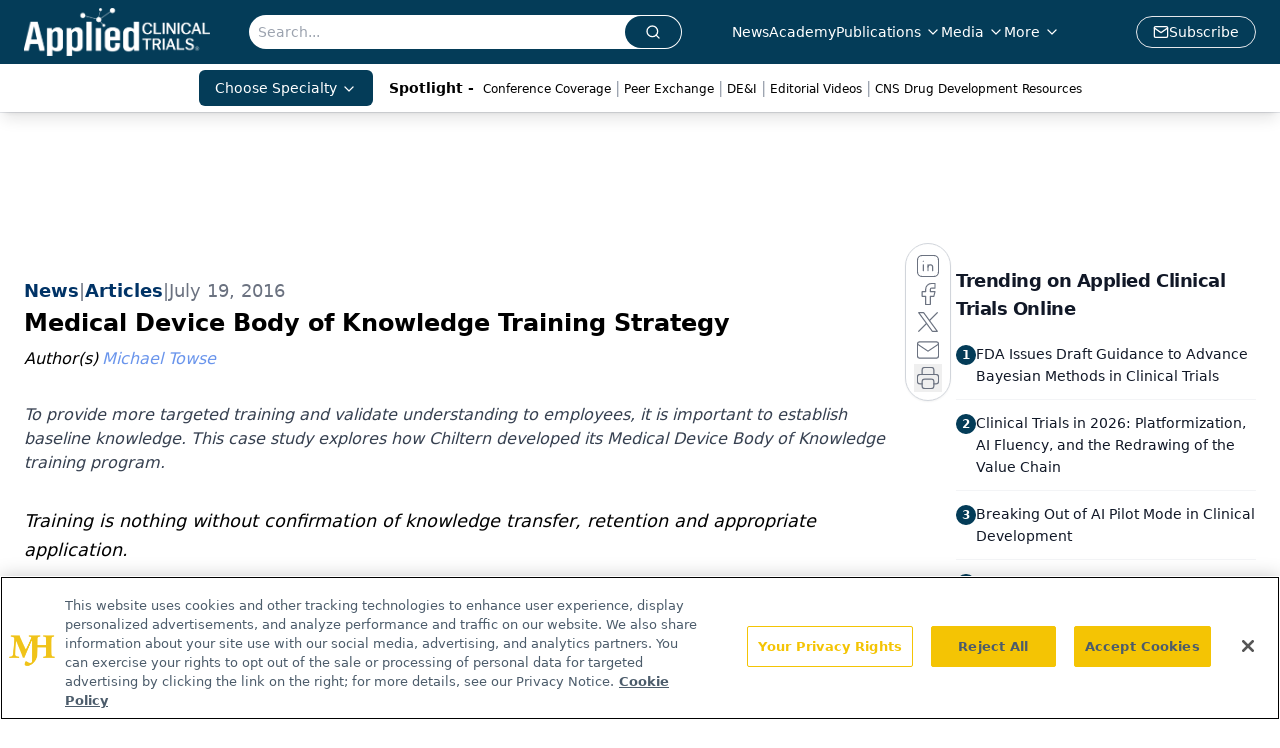

--- FILE ---
content_type: text/html; charset=utf-8
request_url: https://www.appliedclinicaltrialsonline.com/view/medical-device-body-knowledge-training-strategy
body_size: 28189
content:
<!DOCTYPE html><html lang="en"> <head><link rel="prefetch" href="/logo.webp"><link rel="preconnect" href="https://www.googletagmanager.com"><link rel="preconnect" href="https://cdn.segment.com"><link rel="preconnect" href="https://www.lightboxcdn.com"><link rel="preconnect" href="https://cdn.cookielaw.org"><link rel="preconnect" href="https://pub.doubleverify.com"><link rel="preconnect" href="https://www.googletagservices.com"><link rel="dns-prefetch" href="https://cdn.jsdelivr.net"><link rel="preconnect" href="https://res.lassomarketing.io"><link rel="icon" href="/favicon.svg" type="image/svg+xml"><link rel="icon" href="/favicon.ico" sizes="any"><link rel="apple-touch-icon" href="/apple-touch-icon.png"><meta charset="UTF-8"><meta name="viewport" content="width=device-width, initial-scale=1.0"><title>Medical Device Body of Knowledge Training Strategy | Applied Clinical Trials Online</title><link rel="canonical" href="https://www.appliedclinicaltrialsonline.com/view/medical-device-body-knowledge-training-strategy"><meta name="description" content="To provide more targeted training and validate understanding to employees, it is important to establish baseline knowledge. This case study explores how Chiltern developed its Medical Device Body of Knowledge training program."><meta name="robots" content="index, follow"><meta property="og:title" content="Medical Device Body of Knowledge Training Strategy | Applied Clinical Trials Online"><meta property="og:type" content="website"><meta property="og:image" content="www.appliedclinicaltrialsonline.com/act-main-logo.png"><meta property="og:url" content="https://www.appliedclinicaltrialsonline.com/view/medical-device-body-knowledge-training-strategy"><meta property="og:image:url" content="www.appliedclinicaltrialsonline.com/act-main-logo.png"><meta property="og:image:width" content="1200"><meta property="og:image:height" content="630"><meta property="og:image:alt" content="Medical Device Body of Knowledge Training Strategy | Applied Clinical Trials Online"><meta property="article:published_time" content="2026-01-15T21:04:56.732Z"><meta property="article:modified_time" content="2026-01-15T21:04:56.732Z"><meta property="article:author" content="Michael Towse"><meta property="article:tag" content="Online Extras"><meta name="twitter:site" content="@clin_trials"><meta name="twitter:title" content="Medical Device Body of Knowledge Training Strategy | Applied Clinical Trials Online"><meta name="twitter:image" content="www.appliedclinicaltrialsonline.com/act-main-logo.png"><meta name="twitter:image:alt" content="Medical Device Body of Knowledge Training Strategy | Applied Clinical Trials Online"><meta name="twitter:description" content="To provide more targeted training and validate understanding to employees, it is important to establish baseline knowledge. This case study explores how Chiltern developed its Medical Device Body of Knowledge training program."><link rel="icon" href="/favicon.ico"><meta name="twitter:image" content="www.appliedclinicaltrialsonline.com/act-main-logo.png"><meta name="twitter:title" content="Medical Device Body of Knowledge Training Strategy | Applied Clinical Trials Online"><meta name="twitter:description" content="To provide more targeted training and validate understanding to employees, it is important to establish baseline knowledge. This case study explores how Chiltern developed its Medical Device Body of Knowledge training program."><script type="application/ld+json">{"@context":"https://schema.org","@type":"NewsArticle","headline":"Medical Device Body of Knowledge Training Strategy","datePublished":"2016-07-19T04:00:00.000Z","dateModified":"2025-01-14T20:22:36.000Z","inLanguage":"en-US","image":{"@type":"ImageObject","url":"www.appliedclinicaltrialsonline.com/act-main-logo.png","caption":"Medical Device Body of Knowledge Training Strategy","alternateName":"Medical Device Body of Knowledge Training Strategy"},"thumbnail":{"@type":"ImageObject","url":"www.appliedclinicaltrialsonline.com/act-main-logo.png","caption":"Medical Device Body of Knowledge Training Strategy","alternateName":"Medical Device Body of Knowledge Training Strategy"},"publisher":{"@type":"Organization","name":"Applied Clinical Trials Online","logo":{"@type":"ImageObject","url":"https://www.appliedclinicaltrialsonline.com/logo.webp"}},"keywords":"Online Extras","articleBody":"Training is nothing without confirmation of knowledge transfer, retention and appropriate application.  \n\t \tIn today’s ever-changing environment, where time is increasingly limited, resulting in less opportunity to formulate a targeted plan, the large-scale use of traditional monologue-based training as a solution to knowledge transfer is common. Attending a webinar or completing an online eLearning course is all too often deemed an appropriate stand-alone solution to a recognized training requirement.  \t \tAt Chiltern, we accept that distributing core training material is a critical component in the training process. However, we also acknowledge that single, unintegrated events are simply not enough to quantify that knowledge has been transferred to the level required to ensure staff are immediately capable and competent on the associated tasks and activities. Therefore, we recognize that to provide more targeted training and validate understanding, it is first essential to establish baseline knowledge.\t \tThis core concept gained traction when our Learning &amp; Development group and subject matter experts in Chiltern’s Medical Device &amp; Diagnostics group decided to create a training and assessment program that validates device and diagnostics operational competency within the industry.\t \tClinical development within device and diagnostics carries unique requirements. Yet traditional training programs through the Association of Clinical Research Professionals or Project Management Institute lean toward medicinal product and industry-agnostic project management rather than medical device and diagnostics clinical development. Therefore, with leadership from our Medical Device &amp; Diagnostics team and a benchmark review of the current CRA standards, we designed, built and implemented a CRA training program specific to medical devices that has become known as the Chiltern Medical Device Body of Knowledge.\t \tThe envisaged process was simple: Assess existing knowledge against a standard benchmark and then create a personalized training program for the CRAs based on the results. The data points supplied by the assessment process enable the L&amp;D team to identify training requirements customized to each individual. For those CRAs who have previous medical device experience, the program serves to formally validate their knowledge in lieu of completing unnecessary training modules. By addressing each person’s exact training needs, this approach is not only more learner-centric but also more business-centric, giving a greater return on operational hours. \t \tThe first step to develop the program was to create the training material for the eLearning modules, encompassing all the information that should be known and understood for operational roles working on a medical device clinical trial, which was gleaned from our internal knowledge and materials. Our medical device faculty members then developed a strategic plan to align the material to the ACRP’s clinical research associate certification program. This was accomplished by developing a bank of questions designed to demonstrate a specific level of understanding relevant to the CRA role and mapped to associated areas of the ACRP’s content. This, therefore, means that, like the ACRP’s CRA certification, Chiltern’s medical device assessment certification contains clinical research content in the same areas, demonstrating the CRA’s proficiency in good clinical practices specific to medical device research.  \t \tChiltern’s Learning &amp; Development team ensures the delivery of the program is learner-centric. Working closely with colleagues in global resourcing, the team verifies that only the CRAs identified to work on medical device trials are assigned to the program. From there, the pre-assessment is administered through Chiltern’s Learning Management System. \t \tThe results from each CRA’s assessment generate training reference material to address the specific training deficiencies identified. Because the training modules and assessment were developed in tandem, the L&amp;D team assigns just the relevant core topics to our colleagues, significantly saving operational hours and resulting in a user-centric approach to knowledge transfer.\t \tIn summary, the Medical Device Body of Knowledge program has achieved its objective. Through this program, we deliver targeted training to specifically identified staff according to their baseline knowledge and address any training deficiencies with customized, follow-up training material. To date, the program has been administered to over 150 employees globally, saving more than 100 hours in training time for this group.\t \tSo, to come back to the opening statement: To get a real return on a training investment, the training program ideally needs to be run as a complete end-to-end process of assessment, training and validation with the option for customized intervention for identified training needs. By applying a program as described in this article, companies more efficiently use resources while saving time, promoting engagement and knowledge retention and improving overall quality.\t \tMichael Towse is the Associate Director of Learning &amp; Development at Chiltern","description":"To provide more targeted training and validate understanding to employees, it is important to establish baseline knowledge. This case study explores how Chiltern developed its Medical Device Body of Knowledge training program.","author":[{"@type":"Person","name":"Michael Towse","url":"https://www.appliedclinicaltrialsonline.com/authors/michael-towse"}]}</script><script type="application/ld+json">{"@context":"https://schema.org","@type":"Organization","contactPoint":{"@type":"ContactPoint","availableLanguage":["English"]},"name":"Applied Clinical Trials Online","alternateName":"Applied Clinical Trials","description":"Applied Clinical Trials is the thought leader in pharmaceutical drug development operations and clinical trial design, management, and monitoring.","email":"MJHINFO@MJHLIFESCIENCES.com​","telephone":"609-716-7777","sameAs":["https://www.linkedin.com/company/applied-clinical-trials","https://www.instagram.com/appliedclinicaltrials/","https://twitter.com/clin_trials","https://www.facebook.com/appliedclinicaltrialsmag","https://www.youtube.com/channel/UCUHwwbyC51Lmu7yBJ75n_lw?view_as=subscriber","https://www.appliedclinicaltrialsonline.com/rss","https://soundcloud.com/act-magazine","https://www.threads.net/@appliedclinicaltrials"],"address":{"@type":"PostalAddress","streetAddress":"259 Prospect Plains Rd, Bldg H","addressLocality":"Monroe","addressRegion":"New Jersey","postalCode":"08831","addressCountry":"United States of America"},"foundingDate":"2009-04-25","founder":{"@type":"Person","name":"MJH Life Sciences"},"employees":[{"@type":"Person","name":"Andrew Studna"},{"@type":"Person","name":"Davy James"},{"@type":"Person","name":"Chris Mazzolini"}]}</script><script async src="https://cdn.jsdelivr.net/npm/@segment/analytics-consent-wrapper-onetrust@latest/dist/umd/analytics-onetrust.umd.js"></script>
 <script>
  window.dataLayer = window.dataLayer || [];
  function gtag(){dataLayer.push(arguments);}
  gtag('set' , 'developer_id.dYWJhMj', true);
  gtag('consent', 'default', {
      ad_storage: 'denied',
      analytics_storage: 'denied',
      functionality_storage: 'denied',
      personalization_storage: 'denied',
      security_storage: 'granted',
      ad_user_data: 'denied',
      ad_personalization: 'denied',
      region: [
        'AT',
        'BE',
        'BG',
        'HR',
        'CY',
        'CZ',
        'DK',
        'EE',
        'FI',
        'FR',
        'DE',
        'EL',
        'HU',
        'IE',
        'IT',
        'LV',
        'LT',
        'LU',
        'MT',
        'NL',
        'PL',
        'PT',
        'RO',
        'SK',
        'SI',
        'ES',
        'SE',
        'GB',
        'US-CA',
      ],
    });
    gtag('consent', 'default', {
      ad_storage: 'granted',
      analytics_storage: 'granted',
      functionality_storage: 'granted',
      personalization_storage: 'granted',
      security_storage: 'granted',
      ad_user_data: 'granted',
      ad_personalization: 'granted',
    });
    </script>
    <script src="https://cdn.cookielaw.org/scripttemplates/otSDKStub.js" type="text/javascript" charset="UTF-8" data-domain-script="0196a034-6858-7cf8-9d21-8c09d6acc9d9"></script>
    <script type="text/javascript">function OptanonWrapper() {}</script>
    <script async type="text/plain" class="optanon-category-C0001" src="https://www.lightboxcdn.com/static/lightbox_mjh.js"></script>
  <script async type="text/plain" class="optanon-category-C0004" src="https://res.lassomarketing.io/scripts/lasso-imp-id-min.js"></script> 
   <script async type="text/javascript">
      !function(){var analytics=window.analytics=window.analytics||[];if(!analytics.initialize)if(analytics.invoked)window.console&&console.error&&console.error("Segment snippet included twice.");else{analytics.invoked=!0;analytics.methods=["trackSubmit","trackClick","trackLink","trackForm","pageview","identify","reset","group","track","ready","alias","debug","page","once","off","on","addSourceMiddleware","addIntegrationMiddleware","setAnonymousId","addDestinationMiddleware"];analytics.factory=function(e){return function(){var t=Array.prototype.slice.call(arguments);t.unshift(e);analytics.push(t);return analytics}};for(var e=0;e<analytics.methods.length;e++){var key=analytics.methods[e];analytics[key]=analytics.factory(key)}analytics.load=function(key,e){var t=document.createElement("script");t.type="text/javascript";t.async=!0;t.src="https://cdn.segment.com/analytics.js/v1/" + key + "/analytics.min.js";var n=document.getElementsByTagName("script")[0];n.parentNode.insertBefore(t,n);analytics._loadOptions=e};analytics.SNIPPET_VERSION="4.13.1";
      //check lasso , if lassoImpID doesnt exist try again in 1.25 seconds
      function checkLasso() {
        if (typeof lassoImpID !== 'undefined') {
          window.LassoImpressionID = lassoImpID();
          withOneTrust(analytics).load('BBbKMoOjmhsxPnbd2nO6osz3zq67DzuN');
          analytics.page({
            'LassoImpressionID': window.LassoImpressionID
          });
        } else {
          setTimeout(checkLasso, 1000);
        }
      }
          checkLasso();
            }}();
    </script><script class="optanon-category-C0001" type="text/plain" async src="https://one.appliedclinicaltrialsonline.com/tagmanager/scripts/one.js"></script><script async type="text/javascript" src="https://one.appliedclinicaltrialsonline.com/tagmanager/scripts/one.js"></script><script type="text/javascript" src="https://www.googletagservices.com/tag/js/gpt.js"></script><script async src="https://pub.doubleverify.com/dvtag/20083417/DV1815449/pub.js"></script><script type="text/javascript">
            window.onDvtagReady = function (callback, timeout = 750) { 
            window.dvtag = window.dvtag || {} 
            dvtag.cmd = dvtag.cmd || [] 
            const opt = { callback, timeout, timestamp: new Date().getTime() } 
            dvtag.cmd.push(function () { dvtag.queueAdRequest(opt) }) 
            setTimeout(function () { 
            const cb = opt.callback 
            opt.callback = null 
            if (cb) cb() 
            }, timeout) 
            } 
     </script><script>(function(){const gtmID = "PKR97Q2X";

        (function (w, d, s, l, i) {
          w[l] = w[l] || [];
          w[l].push({ 'gtm.start': new Date().getTime(), event: 'gtm.js' });
          var f = d.getElementsByTagName(s)[0],
            j = d.createElement(s),
            dl = l != 'dataLayer' ? '&l=' + l : '';
          j.async = true;
          j.src = 'https://www.googletagmanager.com/gtm.js?id=' + i + dl;
          f.parentNode.insertBefore(j, f);
        })(window, document, 'script', 'dataLayer', 'GTM-' + gtmID);
      })();</script><!-- <ClientRouter  /> --><link rel="stylesheet" href="/_astro/_slug_.BlPKjqWR.css">
<link rel="stylesheet" href="/_astro/_slug_.1XxvNgLm.css"><script type="module" src="/_astro/page.V2R8AmkL.js"></script></head> <body> <style>astro-island,astro-slot,astro-static-slot{display:contents}</style><script>(()=>{var e=async t=>{await(await t())()};(self.Astro||(self.Astro={})).load=e;window.dispatchEvent(new Event("astro:load"));})();</script><script>(()=>{var A=Object.defineProperty;var g=(i,o,a)=>o in i?A(i,o,{enumerable:!0,configurable:!0,writable:!0,value:a}):i[o]=a;var d=(i,o,a)=>g(i,typeof o!="symbol"?o+"":o,a);{let i={0:t=>m(t),1:t=>a(t),2:t=>new RegExp(t),3:t=>new Date(t),4:t=>new Map(a(t)),5:t=>new Set(a(t)),6:t=>BigInt(t),7:t=>new URL(t),8:t=>new Uint8Array(t),9:t=>new Uint16Array(t),10:t=>new Uint32Array(t),11:t=>1/0*t},o=t=>{let[l,e]=t;return l in i?i[l](e):void 0},a=t=>t.map(o),m=t=>typeof t!="object"||t===null?t:Object.fromEntries(Object.entries(t).map(([l,e])=>[l,o(e)]));class y extends HTMLElement{constructor(){super(...arguments);d(this,"Component");d(this,"hydrator");d(this,"hydrate",async()=>{var b;if(!this.hydrator||!this.isConnected)return;let e=(b=this.parentElement)==null?void 0:b.closest("astro-island[ssr]");if(e){e.addEventListener("astro:hydrate",this.hydrate,{once:!0});return}let c=this.querySelectorAll("astro-slot"),n={},h=this.querySelectorAll("template[data-astro-template]");for(let r of h){let s=r.closest(this.tagName);s!=null&&s.isSameNode(this)&&(n[r.getAttribute("data-astro-template")||"default"]=r.innerHTML,r.remove())}for(let r of c){let s=r.closest(this.tagName);s!=null&&s.isSameNode(this)&&(n[r.getAttribute("name")||"default"]=r.innerHTML)}let p;try{p=this.hasAttribute("props")?m(JSON.parse(this.getAttribute("props"))):{}}catch(r){let s=this.getAttribute("component-url")||"<unknown>",v=this.getAttribute("component-export");throw v&&(s+=` (export ${v})`),console.error(`[hydrate] Error parsing props for component ${s}`,this.getAttribute("props"),r),r}let u;await this.hydrator(this)(this.Component,p,n,{client:this.getAttribute("client")}),this.removeAttribute("ssr"),this.dispatchEvent(new CustomEvent("astro:hydrate"))});d(this,"unmount",()=>{this.isConnected||this.dispatchEvent(new CustomEvent("astro:unmount"))})}disconnectedCallback(){document.removeEventListener("astro:after-swap",this.unmount),document.addEventListener("astro:after-swap",this.unmount,{once:!0})}connectedCallback(){if(!this.hasAttribute("await-children")||document.readyState==="interactive"||document.readyState==="complete")this.childrenConnectedCallback();else{let e=()=>{document.removeEventListener("DOMContentLoaded",e),c.disconnect(),this.childrenConnectedCallback()},c=new MutationObserver(()=>{var n;((n=this.lastChild)==null?void 0:n.nodeType)===Node.COMMENT_NODE&&this.lastChild.nodeValue==="astro:end"&&(this.lastChild.remove(),e())});c.observe(this,{childList:!0}),document.addEventListener("DOMContentLoaded",e)}}async childrenConnectedCallback(){let e=this.getAttribute("before-hydration-url");e&&await import(e),this.start()}async start(){let e=JSON.parse(this.getAttribute("opts")),c=this.getAttribute("client");if(Astro[c]===void 0){window.addEventListener(`astro:${c}`,()=>this.start(),{once:!0});return}try{await Astro[c](async()=>{let n=this.getAttribute("renderer-url"),[h,{default:p}]=await Promise.all([import(this.getAttribute("component-url")),n?import(n):()=>()=>{}]),u=this.getAttribute("component-export")||"default";if(!u.includes("."))this.Component=h[u];else{this.Component=h;for(let f of u.split("."))this.Component=this.Component[f]}return this.hydrator=p,this.hydrate},e,this)}catch(n){console.error(`[astro-island] Error hydrating ${this.getAttribute("component-url")}`,n)}}attributeChangedCallback(){this.hydrate()}}d(y,"observedAttributes",["props"]),customElements.get("astro-island")||customElements.define("astro-island",y)}})();</script><astro-island uid="LHebc" prefix="r7" component-url="/_astro/atoms.Ch89ewdX.js" component-export="SanityClient" renderer-url="/_astro/client.4AZqD4Tw.js" props="{&quot;config&quot;:[0,{&quot;dataset&quot;:[0,&quot;act&quot;],&quot;projectId&quot;:[0,&quot;0vv8moc6&quot;],&quot;useCdn&quot;:[0,true],&quot;token&quot;:[0,&quot;skIjFEmlzBmyZpjK8Zc1FQwpwi0Bv3wVI0WhSPJfe5wEiXkmkb3Rq7h5T1WLyvXaJAhM7sOBa2vXBRGxShTPYsvCpTSYuIFBEZnhapLqKMkXyRyxCYjZQYbPv4Zbdn7UMjfKcTbCwat1s1GKaDhqbiwIffPYLGtrK4hT6V3Xq32NfzOzScjn&quot;]}]}" ssr client="load" opts="{&quot;name&quot;:&quot;SanityClient&quot;,&quot;value&quot;:true}"></astro-island>  <!-- <VisualEditing enabled={visualEditingEnabled} zIndex={1000} /> --> <script>(()=>{var e=async t=>{await(await t())()};(self.Astro||(self.Astro={})).only=e;window.dispatchEvent(new Event("astro:only"));})();</script><astro-island uid="Z2aFG4e" component-url="/_astro/index.qum6FzgI.js" component-export="default" renderer-url="/_astro/client.4AZqD4Tw.js" props="{&quot;settings&quot;:[0,{&quot;useNewWelcomeAd&quot;:[0,true],&quot;siteConfig&quot;:[0,{&quot;sanityClientConfig&quot;:[0,{&quot;dataset&quot;:[0,&quot;act&quot;],&quot;projectId&quot;:[0,&quot;0vv8moc6&quot;],&quot;useCdn&quot;:[0,true],&quot;token&quot;:[0,&quot;skIjFEmlzBmyZpjK8Zc1FQwpwi0Bv3wVI0WhSPJfe5wEiXkmkb3Rq7h5T1WLyvXaJAhM7sOBa2vXBRGxShTPYsvCpTSYuIFBEZnhapLqKMkXyRyxCYjZQYbPv4Zbdn7UMjfKcTbCwat1s1GKaDhqbiwIffPYLGtrK4hT6V3Xq32NfzOzScjn&quot;]}],&quot;gtmID&quot;:[0,&quot;PKR97Q2X&quot;],&quot;title&quot;:[0,&quot;Applied Clinical Trials Online&quot;],&quot;oneTrustId&quot;:[0,&quot;0196a034-6858-7cf8-9d21-8c09d6acc9d9&quot;],&quot;liveDomain&quot;:[0,&quot;www.appliedclinicaltrialsonline.com&quot;],&quot;logo&quot;:[0,&quot;/logo.webp&quot;],&quot;white_logo&quot;:[0,&quot;/logo.webp&quot;],&quot;megaMenuTaxName&quot;:[0,&quot;topic&quot;],&quot;twitter&quot;:[0,&quot;@clin_trials&quot;],&quot;onejs&quot;:[0,&quot;https://one.appliedclinicaltrialsonline.com/tagmanager/scripts/one.js&quot;],&quot;sharingImageUrl&quot;:[0,&quot;www.appliedclinicaltrialsonline.com/act-main-logo.png&quot;],&quot;subscribe&quot;:[0,{&quot;href&quot;:[0,&quot;/newsletter&quot;],&quot;text&quot;:[0,&quot;Stay current in clinical research with Applied Clinical Trials, providing expert insights, regulatory updates, and practical strategies for successful clinical trial design and execution.&quot;]}],&quot;subFooterLinks&quot;:[1,[[0,{&quot;url&quot;:[0,&quot;/&quot;],&quot;title&quot;:[0,&quot;Home&quot;]}],[0,{&quot;url&quot;:[0,&quot;/about&quot;],&quot;title&quot;:[0,&quot;About Us&quot;]}],[0,{&quot;url&quot;:[0,&quot;/news&quot;],&quot;title&quot;:[0,&quot;News&quot;]}],[0,{&quot;url&quot;:[0,&quot;/contact-us&quot;],&quot;title&quot;:[0,&quot;Contact Us&quot;]}]]]}],&quot;styleConfig&quot;:[0,{&quot;logoSize&quot;:[0,&quot;large&quot;],&quot;navigation&quot;:[0,5],&quot;footer&quot;:[0,1],&quot;featureDeck&quot;:[0,1],&quot;featureSlider&quot;:[0,1]}],&quot;adConfig&quot;:[0,{&quot;networkID&quot;:[0,&quot;4688&quot;],&quot;adUnit&quot;:[0,&quot;appliedclinicaltrialsonline&quot;]}],&quot;pageConfig&quot;:[0,{&quot;publicationName&quot;:[0,&quot;Applied Clinical Trials&quot;],&quot;publicationUrl&quot;:[0,&quot;journals&quot;],&quot;authorUrl&quot;:[0,&quot;authors&quot;]}],&quot;sanityConfig&quot;:[0,{&quot;taxonomy&quot;:[0,{&quot;news&quot;:[0,&quot;act_taxonomy_2429_news&quot;],&quot;conference&quot;:[0,&quot;4a8db051-672c-40b1-b780-d4bdb90b8c54&quot;],&quot;clinical&quot;:[0,&quot;act_taxonomy_38472_topic&quot;]}],&quot;docGroup&quot;:[0,{&quot;conference&quot;:[0,&quot;ee4ca689-c943-4894-abe6-af71f9512a2c&quot;]}],&quot;contentCategory&quot;:[0,{&quot;articles&quot;:[0,&quot;8bdaa7fc-960a-4b57-b076-75fdce3741bb&quot;],&quot;videos&quot;:[0,&quot;42000fd0-0d05-4832-9f2c-62c21079b76c&quot;],&quot;events&quot;:[0,&quot;6dfd5de9-dcac-493d-8692-521d6baf43a7&quot;],&quot;podcasts&quot;:[0,&quot;93d57b69-2d72-45fe-8b8a-d18e7e7e5f20&quot;],&quot;webcasts&quot;:[0,&quot;9b104a78-5661-486e-a0ba-23e3251fda5c&quot;],&quot;hero&quot;:[0,&quot;2504da4c-b21a-465e-88ba-3841a00c0395&quot;],&quot;slideshows&quot;:[0,&quot;61085300-0cae-4cd1-b0e8-26323ac5c2e6&quot;],&quot;poll&quot;:[0,&quot;9e4880fc-85b8-4ffb-a066-79af8dfaa4e1&quot;]}]}],&quot;customPageTypes&quot;:[1,[]],&quot;gateEnabled&quot;:[0,&quot;modal&quot;],&quot;sMaxAge&quot;:[0,300],&quot;staleWhileRevalidate&quot;:[0,329],&quot;allowedDomains&quot;:[1,[[0,&quot;ce.dvm360.com&quot;],[0,&quot;www.pharmacytimes.org&quot;],[0,&quot;www.gotoper.com&quot;]]],&quot;partnerBrandsLogos&quot;:[1,[[0,{&quot;id&quot;:[0,0],&quot;src&quot;:[0,&quot;/PartnerLogos/IS1 logo transparent (1).png&quot;],&quot;alt&quot;:[0,&quot;IS1&quot;],&quot;link&quot;:[0,null],&quot;isMain&quot;:[0,true]}],[0,{&quot;id&quot;:[0,1],&quot;src&quot;:[0,&quot;/PartnerLogos/ACT Logo_horz_rebrand.png&quot;],&quot;alt&quot;:[0,&quot;Applied Clinical Trials&quot;],&quot;link&quot;:[0,&quot;https://www.appliedclinicaltrialsonline.com/&quot;],&quot;isMain&quot;:[0,false]}],[0,{&quot;id&quot;:[0,2],&quot;src&quot;:[0,&quot;/PartnerLogos/BioPharm EPS_notag (2).png&quot;],&quot;alt&quot;:[0,&quot;BioPharm International&quot;],&quot;link&quot;:[0,&quot;https://www.biopharminternational.com/&quot;],&quot;isMain&quot;:[0,false]}],[0,{&quot;id&quot;:[0,3],&quot;src&quot;:[0,&quot;/PartnerLogos/CST_2020logo.png&quot;],&quot;alt&quot;:[0,&quot;Cannabis Science and Technology&quot;],&quot;link&quot;:[0,&quot;https://www.cannabissciencetech.com/&quot;],&quot;isMain&quot;:[0,false]}],[0,{&quot;id&quot;:[0,4],&quot;src&quot;:[0,&quot;/PartnerLogos/LCGCInternational_Trademark_MainLogo_NoTagline_Black.png&quot;],&quot;alt&quot;:[0,&quot;Chromatography Online&quot;],&quot;link&quot;:[0,&quot;https://www.chromatographyonline.com//&quot;],&quot;isMain&quot;:[0,false]}],[0,{&quot;id&quot;:[0,5],&quot;src&quot;:[0,&quot;/PartnerLogos/Nutritional Outlook.png&quot;],&quot;alt&quot;:[0,&quot;Nutritional Outlook&quot;],&quot;link&quot;:[0,&quot;https://www.nutritionaloutlook.com/&quot;],&quot;isMain&quot;:[0,false]}],[0,{&quot;id&quot;:[0,6],&quot;src&quot;:[0,&quot;/PartnerLogos/PharmComm_logo_registered (1).png&quot;],&quot;alt&quot;:[0,&quot;Pharmaceutical Commerce&quot;],&quot;link&quot;:[0,&quot;https://www.pharmaceuticalcommerce.com/&quot;],&quot;isMain&quot;:[0,false]}],[0,{&quot;id&quot;:[0,7],&quot;src&quot;:[0,&quot;/PartnerLogos/PE Logo-black.png&quot;],&quot;alt&quot;:[0,&quot;Pharmaceutical Executive&quot;],&quot;link&quot;:[0,&quot;https://www.pharmexec.com/&quot;],&quot;isMain&quot;:[0,false]}],[0,{&quot;id&quot;:[0,8],&quot;src&quot;:[0,&quot;/PartnerLogos/PharmTech North America_blk.png&quot;],&quot;alt&quot;:[0,&quot;Pharm Tech&quot;],&quot;link&quot;:[0,&quot;https://www.pharmtech.com/&quot;],&quot;isMain&quot;:[0,false]}],[0,{&quot;id&quot;:[0,9],&quot;src&quot;:[0,&quot;/PartnerLogos/spec_all-black_notagline.png&quot;],&quot;alt&quot;:[0,&quot;Spectroscopy Online&quot;],&quot;link&quot;:[0,&quot;https://www.spectroscopyonline.com/&quot;],&quot;isMain&quot;:[0,false]}],[0,{&quot;id&quot;:[0,10],&quot;src&quot;:[0,&quot;/PartnerLogos/TRB_logo (2).png&quot;],&quot;alt&quot;:[0,&quot;Turbo Machinery Magazine&quot;],&quot;link&quot;:[0,&quot;https://www.turbomachinerymag.com/&quot;],&quot;isMain&quot;:[0,false]}]]]}],&quot;targeting&quot;:[0,{&quot;content_placement&quot;:[1,[[0,&quot;news&quot;]]],&quot;document_url&quot;:[1,[[0,&quot;medical-device-body-knowledge-training-strategy&quot;]]],&quot;document_group&quot;:[1,[]],&quot;content_group&quot;:[1,[]],&quot;rootDocumentGroup&quot;:[1,[]],&quot;issue_url&quot;:[1,[]],&quot;publication_url&quot;:[1,[]],&quot;tags&quot;:[1,[[0,&quot;Online Extras&quot;]]],&quot;hostname&quot;:[0,&quot;www.appliedclinicaltrialsonline.com&quot;],&quot;adLayer&quot;:[0,{&quot;adSlotSelection&quot;:[1,[]]}]}],&quot;gateData&quot;:[0,{}]}" ssr client="only" opts="{&quot;name&quot;:&quot;ADWelcome&quot;,&quot;value&quot;:true}"></astro-island> <astro-island uid="EvSYE" prefix="r25" component-url="/_astro/ADFloatingFooter.BD49CBHT.js" component-export="default" renderer-url="/_astro/client.4AZqD4Tw.js" props="{&quot;networkID&quot;:[0,&quot;4688&quot;],&quot;adUnit&quot;:[0,&quot;appliedclinicaltrialsonline&quot;],&quot;targeting&quot;:[0,{&quot;content_placement&quot;:[1,[[0,&quot;news&quot;]]],&quot;document_url&quot;:[1,[[0,&quot;medical-device-body-knowledge-training-strategy&quot;]]],&quot;document_group&quot;:[1,[]],&quot;content_group&quot;:[1,[]],&quot;rootDocumentGroup&quot;:[1,[]],&quot;issue_url&quot;:[1,[]],&quot;publication_url&quot;:[1,[]],&quot;tags&quot;:[1,[[0,&quot;Online Extras&quot;]]],&quot;hostname&quot;:[0,&quot;www.appliedclinicaltrialsonline.com&quot;],&quot;adLayer&quot;:[0,{&quot;adSlotSelection&quot;:[1,[]]}]}]}" ssr client="load" opts="{&quot;name&quot;:&quot;ADFloatingFooter&quot;,&quot;value&quot;:true}"></astro-island>      <astro-island uid="ZDNlKB" prefix="r26" component-url="/_astro/ui.cZb-a-7l.js" component-export="N5" renderer-url="/_astro/client.4AZqD4Tw.js" props="{&quot;data&quot;:[0,{&quot;logoImage&quot;:[0,&quot;/logo.webp&quot;],&quot;mainLinks&quot;:[1,[[0,{&quot;_createdAt&quot;:[0,&quot;2020-07-14T12:35:07Z&quot;],&quot;_id&quot;:[0,&quot;b37e76b8-fc84-4510-aaa4-e96a559af00a&quot;],&quot;_rev&quot;:[0,&quot;2wCUfJHabDkg7L33PkDxZ8&quot;],&quot;_type&quot;:[0,&quot;mainNavigation&quot;],&quot;_updatedAt&quot;:[0,&quot;2020-07-16T02:38:39Z&quot;],&quot;is_active&quot;:[0,true],&quot;name&quot;:[0,&quot;News&quot;],&quot;navParent&quot;:[0,null],&quot;sortOrder&quot;:[0,1],&quot;subQuery&quot;:[1,[]],&quot;url&quot;:[0,&quot;/news&quot;]}],[0,{&quot;_createdAt&quot;:[0,&quot;2024-12-13T14:56:18Z&quot;],&quot;_id&quot;:[0,&quot;dc99d92c-a74f-4cc9-bda3-32ffe4a2e2fe&quot;],&quot;_rev&quot;:[0,&quot;IwDJxSDEepAe38et6bPjaQ&quot;],&quot;_type&quot;:[0,&quot;mainNavigation&quot;],&quot;_updatedAt&quot;:[0,&quot;2024-12-13T14:57:01Z&quot;],&quot;is_active&quot;:[0,true],&quot;name&quot;:[0,&quot;Academy&quot;],&quot;navParent&quot;:[0,null],&quot;sortOrder&quot;:[0,2],&quot;subQuery&quot;:[1,[]],&quot;url&quot;:[0,&quot;/academy?page=1&quot;]}],[0,{&quot;_createdAt&quot;:[0,&quot;2020-07-14T12:46:58Z&quot;],&quot;_id&quot;:[0,&quot;fe0898a0-0aae-47ef-960a-a17f8abb4449&quot;],&quot;_rev&quot;:[0,&quot;i3wmNya9lsUs5grEMrQBrd&quot;],&quot;_type&quot;:[0,&quot;mainNavigation&quot;],&quot;_updatedAt&quot;:[0,&quot;2024-12-13T14:56:50Z&quot;],&quot;is_active&quot;:[0,true],&quot;name&quot;:[0,&quot;Publications&quot;],&quot;navParent&quot;:[0,null],&quot;sortOrder&quot;:[0,3],&quot;subQuery&quot;:[1,[[0,{&quot;_createdAt&quot;:[0,&quot;2020-07-21T03:19:56Z&quot;],&quot;_id&quot;:[0,&quot;468e3b18-dc69-4f24-b351-73edd41d1ca3&quot;],&quot;_rev&quot;:[0,&quot;jzJFKPF3aZ61OlFPAvoQNI&quot;],&quot;_type&quot;:[0,&quot;mainNavigation&quot;],&quot;_updatedAt&quot;:[0,&quot;2020-08-01T04:46:32Z&quot;],&quot;children&quot;:[1,[]],&quot;is_active&quot;:[0,true],&quot;name&quot;:[0,&quot;All Publications&quot;],&quot;navParent&quot;:[0,{&quot;_ref&quot;:[0,&quot;fe0898a0-0aae-47ef-960a-a17f8abb4449&quot;],&quot;_type&quot;:[0,&quot;reference&quot;]}],&quot;sortOrder&quot;:[0,1],&quot;url&quot;:[0,&quot;/journals&quot;]}],[0,{&quot;_createdAt&quot;:[0,&quot;2020-07-21T03:27:52Z&quot;],&quot;_id&quot;:[0,&quot;37a9440f-d513-489a-b6dd-3fb00834115d&quot;],&quot;_rev&quot;:[0,&quot;jzJFKPF3aZ61OlFPAvoQNI&quot;],&quot;_type&quot;:[0,&quot;mainNavigation&quot;],&quot;_updatedAt&quot;:[0,&quot;2020-08-01T04:46:32Z&quot;],&quot;children&quot;:[1,[]],&quot;is_active&quot;:[0,true],&quot;name&quot;:[0,&quot;E-Books&quot;],&quot;navParent&quot;:[0,{&quot;_ref&quot;:[0,&quot;fe0898a0-0aae-47ef-960a-a17f8abb4449&quot;],&quot;_type&quot;:[0,&quot;reference&quot;]}],&quot;url&quot;:[0,&quot;/journals/applied-clinical-trials-ebooks&quot;]}]]],&quot;url&quot;:[0,&quot;/journals&quot;]}],[0,{&quot;_createdAt&quot;:[0,&quot;2020-07-14T12:35:26Z&quot;],&quot;_id&quot;:[0,&quot;37e07fa7-2fe6-4670-a9a2-38b05aedd35b&quot;],&quot;_rev&quot;:[0,&quot;i3wmNya9lsUs5grEMrOSZY&quot;],&quot;_type&quot;:[0,&quot;mainNavigation&quot;],&quot;_updatedAt&quot;:[0,&quot;2024-12-13T14:54:42Z&quot;],&quot;is_active&quot;:[0,true],&quot;name&quot;:[0,&quot;Media&quot;],&quot;navParent&quot;:[0,null],&quot;sortOrder&quot;:[0,4],&quot;subQuery&quot;:[1,[[0,{&quot;_createdAt&quot;:[0,&quot;2021-05-14T16:50:09Z&quot;],&quot;_id&quot;:[0,&quot;2c1a8c3e-01c4-4fd0-ad47-172cb9fa3c0c&quot;],&quot;_rev&quot;:[0,&quot;9iB3Y4k0wcRQbMB3ntg18W&quot;],&quot;_type&quot;:[0,&quot;mainNavigation&quot;],&quot;_updatedAt&quot;:[0,&quot;2021-05-14T16:50:09Z&quot;],&quot;children&quot;:[1,[]],&quot;is_active&quot;:[0,true],&quot;name&quot;:[0,&quot;Editorial Podcasts&quot;],&quot;navParent&quot;:[0,{&quot;_ref&quot;:[0,&quot;37e07fa7-2fe6-4670-a9a2-38b05aedd35b&quot;],&quot;_type&quot;:[0,&quot;reference&quot;]}],&quot;url&quot;:[0,&quot;/editorial-podcasts&quot;]}],[0,{&quot;_createdAt&quot;:[0,&quot;2022-06-09T14:35:08Z&quot;],&quot;_id&quot;:[0,&quot;f2a14368-45bc-4cde-bc21-a27946e90ffc&quot;],&quot;_rev&quot;:[0,&quot;fz7lDlMAARX7Cuemrc84C5&quot;],&quot;_type&quot;:[0,&quot;mainNavigation&quot;],&quot;_updatedAt&quot;:[0,&quot;2022-06-09T14:35:08Z&quot;],&quot;children&quot;:[1,[]],&quot;is_active&quot;:[0,true],&quot;name&quot;:[0,&quot;Editorial Videos&quot;],&quot;navParent&quot;:[0,{&quot;_ref&quot;:[0,&quot;37e07fa7-2fe6-4670-a9a2-38b05aedd35b&quot;],&quot;_type&quot;:[0,&quot;reference&quot;]}],&quot;url&quot;:[0,&quot;/editorial-videos&quot;]}],[0,{&quot;_createdAt&quot;:[0,&quot;2024-11-12T17:48:47Z&quot;],&quot;_id&quot;:[0,&quot;eefb59b2-21b3-4adf-8a4c-7c0b1e36fa62&quot;],&quot;_rev&quot;:[0,&quot;X9YSs01kq3qNlnde00Tj1h&quot;],&quot;_type&quot;:[0,&quot;mainNavigation&quot;],&quot;_updatedAt&quot;:[0,&quot;2024-11-12T17:49:08Z&quot;],&quot;children&quot;:[1,[]],&quot;is_active&quot;:[0,true],&quot;name&quot;:[0,&quot;Peer Exchange&quot;],&quot;navParent&quot;:[0,{&quot;_ref&quot;:[0,&quot;37e07fa7-2fe6-4670-a9a2-38b05aedd35b&quot;],&quot;_type&quot;:[0,&quot;reference&quot;]}],&quot;url&quot;:[0,&quot;/peer-exchange&quot;]}],[0,{&quot;_createdAt&quot;:[0,&quot;2024-11-12T17:50:50Z&quot;],&quot;_id&quot;:[0,&quot;b5a09843-217b-4e09-82dc-64c7dab95907&quot;],&quot;_rev&quot;:[0,&quot;X9YSs01kq3qNlnde00Vj3Z&quot;],&quot;_type&quot;:[0,&quot;mainNavigation&quot;],&quot;_updatedAt&quot;:[0,&quot;2024-11-12T17:51:40Z&quot;],&quot;children&quot;:[1,[]],&quot;is_active&quot;:[0,true],&quot;name&quot;:[0,&quot;Practice Academy&quot;],&quot;navParent&quot;:[0,{&quot;_ref&quot;:[0,&quot;37e07fa7-2fe6-4670-a9a2-38b05aedd35b&quot;],&quot;_type&quot;:[0,&quot;reference&quot;]}],&quot;url&quot;:[0,&quot;/academy&quot;]}],[0,{&quot;_createdAt&quot;:[0,&quot;2020-07-14T12:36:25Z&quot;],&quot;_id&quot;:[0,&quot;8e53cbaa-788f-4151-8194-6265e1fbf950&quot;],&quot;_rev&quot;:[0,&quot;MbRFJnvUYnJQ8IztqOfejE&quot;],&quot;_type&quot;:[0,&quot;mainNavigation&quot;],&quot;_updatedAt&quot;:[0,&quot;2021-05-14T16:16:55Z&quot;],&quot;children&quot;:[1,[]],&quot;is_active&quot;:[0,true],&quot;name&quot;:[0,&quot;Sponsored Podcasts&quot;],&quot;navParent&quot;:[0,{&quot;_ref&quot;:[0,&quot;37e07fa7-2fe6-4670-a9a2-38b05aedd35b&quot;],&quot;_type&quot;:[0,&quot;reference&quot;]}],&quot;url&quot;:[0,&quot;/podcasts&quot;]}],[0,{&quot;_createdAt&quot;:[0,&quot;2020-07-14T12:42:51Z&quot;],&quot;_id&quot;:[0,&quot;c4018630-ce81-4e98-96ba-ebf77dc6be39&quot;],&quot;_rev&quot;:[0,&quot;2wCUfJHabDkg7L33PkFFwj&quot;],&quot;_type&quot;:[0,&quot;mainNavigation&quot;],&quot;_updatedAt&quot;:[0,&quot;2020-08-01T04:49:44Z&quot;],&quot;children&quot;:[1,[]],&quot;is_active&quot;:[0,true],&quot;name&quot;:[0,&quot;Sponsored Videos&quot;],&quot;navParent&quot;:[0,{&quot;_ref&quot;:[0,&quot;37e07fa7-2fe6-4670-a9a2-38b05aedd35b&quot;],&quot;_type&quot;:[0,&quot;reference&quot;]}],&quot;url&quot;:[0,&quot;/sponsored-videos&quot;]}]]]}],[0,{&quot;_createdAt&quot;:[0,&quot;2023-04-12T14:35:16Z&quot;],&quot;_id&quot;:[0,&quot;4c3f1945-f621-4ea1-be84-c5556cc3ffd8&quot;],&quot;_rev&quot;:[0,&quot;IwDJxSDEepAe38et6bOAFQ&quot;],&quot;_type&quot;:[0,&quot;mainNavigation&quot;],&quot;_updatedAt&quot;:[0,&quot;2024-12-13T14:55:18Z&quot;],&quot;is_active&quot;:[0,true],&quot;name&quot;:[0,&quot;Conferences&quot;],&quot;navParent&quot;:[0,null],&quot;sortOrder&quot;:[0,5],&quot;subQuery&quot;:[1,[[0,{&quot;_createdAt&quot;:[0,&quot;2023-04-12T14:38:54Z&quot;],&quot;_id&quot;:[0,&quot;77e059f6-12b4-45bf-b39c-7b45b2875497&quot;],&quot;_rev&quot;:[0,&quot;H05sVSbRSQMYmFvpOfgcho&quot;],&quot;_type&quot;:[0,&quot;mainNavigation&quot;],&quot;_updatedAt&quot;:[0,&quot;2023-04-19T19:35:16Z&quot;],&quot;children&quot;:[1,[]],&quot;is_active&quot;:[0,true],&quot;name&quot;:[0,&quot;Conference Coverage&quot;],&quot;navParent&quot;:[0,{&quot;_ref&quot;:[0,&quot;4c3f1945-f621-4ea1-be84-c5556cc3ffd8&quot;],&quot;_type&quot;:[0,&quot;reference&quot;]}],&quot;url&quot;:[0,&quot;/latest-conference&quot;]}],[0,{&quot;_createdAt&quot;:[0,&quot;2023-04-12T14:38:13Z&quot;],&quot;_id&quot;:[0,&quot;13d39ac7-cc80-43cd-91a3-e0d6ceea0255&quot;],&quot;_rev&quot;:[0,&quot;DPh70ZJrUJeefDhVTmhEcB&quot;],&quot;_type&quot;:[0,&quot;mainNavigation&quot;],&quot;_updatedAt&quot;:[0,&quot;2023-04-12T14:38:49Z&quot;],&quot;children&quot;:[1,[]],&quot;is_active&quot;:[0,true],&quot;name&quot;:[0,&quot;Conference Listing&quot;],&quot;navParent&quot;:[0,{&quot;_ref&quot;:[0,&quot;4c3f1945-f621-4ea1-be84-c5556cc3ffd8&quot;],&quot;_type&quot;:[0,&quot;reference&quot;]}],&quot;url&quot;:[0,&quot;/conferences&quot;]}]]],&quot;url&quot;:[0,&quot;/conferences&quot;]}],[0,{&quot;_createdAt&quot;:[0,&quot;2020-07-14T12:36:56Z&quot;],&quot;_id&quot;:[0,&quot;a18e7fd7-84fa-4764-be28-c155b329967a&quot;],&quot;_rev&quot;:[0,&quot;LpIed5o2tAJkXTCNqu1FHg&quot;],&quot;_type&quot;:[0,&quot;mainNavigation&quot;],&quot;_updatedAt&quot;:[0,&quot;2024-12-13T14:54:53Z&quot;],&quot;is_active&quot;:[0,true],&quot;name&quot;:[0,&quot;Columns&quot;],&quot;navParent&quot;:[0,null],&quot;sortOrder&quot;:[0,6],&quot;subQuery&quot;:[1,[[0,{&quot;_createdAt&quot;:[0,&quot;2020-07-20T21:27:09Z&quot;],&quot;_id&quot;:[0,&quot;b3810fb0-288e-4d82-8766-d07d7596a959&quot;],&quot;_rev&quot;:[0,&quot;2wCUfJHabDkg7L33PkFFvm&quot;],&quot;_type&quot;:[0,&quot;mainNavigation&quot;],&quot;_updatedAt&quot;:[0,&quot;2020-08-01T04:49:44Z&quot;],&quot;blank&quot;:[0,false],&quot;children&quot;:[1,[]],&quot;is_active&quot;:[0,true],&quot;name&quot;:[0,&quot;All Columns&quot;],&quot;navParent&quot;:[0,{&quot;_ref&quot;:[0,&quot;a18e7fd7-84fa-4764-be28-c155b329967a&quot;],&quot;_type&quot;:[0,&quot;reference&quot;]}],&quot;sortOrder&quot;:[0,1],&quot;url&quot;:[0,&quot;/columns&quot;]}],[0,{&quot;_createdAt&quot;:[0,&quot;2020-07-14T12:41:15Z&quot;],&quot;_id&quot;:[0,&quot;dd64977b-9fab-45be-af1f-ee6a065d4afa&quot;],&quot;_rev&quot;:[0,&quot;2wCUfJHabDkg7L33PkFFwj&quot;],&quot;_type&quot;:[0,&quot;mainNavigation&quot;],&quot;_updatedAt&quot;:[0,&quot;2020-08-01T04:49:44Z&quot;],&quot;children&quot;:[1,[]],&quot;is_active&quot;:[0,true],&quot;name&quot;:[0,&quot;A Closing Thought&quot;],&quot;navParent&quot;:[0,{&quot;_ref&quot;:[0,&quot;a18e7fd7-84fa-4764-be28-c155b329967a&quot;],&quot;_type&quot;:[0,&quot;reference&quot;]}],&quot;url&quot;:[0,&quot;/columns/closing-thought&quot;]}],[0,{&quot;_createdAt&quot;:[0,&quot;2020-07-14T12:41:00Z&quot;],&quot;_id&quot;:[0,&quot;d0b4fff5-ca37-49b8-bcf2-711bd0191f3a&quot;],&quot;_rev&quot;:[0,&quot;2wCUfJHabDkg7L33PkFFwj&quot;],&quot;_type&quot;:[0,&quot;mainNavigation&quot;],&quot;_updatedAt&quot;:[0,&quot;2020-08-01T04:49:44Z&quot;],&quot;children&quot;:[1,[]],&quot;is_active&quot;:[0,true],&quot;name&quot;:[0,&quot;Clinical Trial Insights&quot;],&quot;navParent&quot;:[0,{&quot;_ref&quot;:[0,&quot;a18e7fd7-84fa-4764-be28-c155b329967a&quot;],&quot;_type&quot;:[0,&quot;reference&quot;]}],&quot;url&quot;:[0,&quot;/columns/clinical-trial-insights&quot;]}],[0,{&quot;_createdAt&quot;:[0,&quot;2020-07-14T12:41:33Z&quot;],&quot;_id&quot;:[0,&quot;52cf0c71-6c71-44a1-a2be-61bb2d22ffce&quot;],&quot;_rev&quot;:[0,&quot;jzJFKPF3aZ61OlFPAvoQNI&quot;],&quot;_type&quot;:[0,&quot;mainNavigation&quot;],&quot;_updatedAt&quot;:[0,&quot;2020-08-01T04:46:32Z&quot;],&quot;children&quot;:[1,[]],&quot;is_active&quot;:[0,true],&quot;name&quot;:[0,&quot;View from Brussels&quot;],&quot;navParent&quot;:[0,{&quot;_ref&quot;:[0,&quot;a18e7fd7-84fa-4764-be28-c155b329967a&quot;],&quot;_type&quot;:[0,&quot;reference&quot;]}],&quot;url&quot;:[0,&quot;/columns/view-brussels&quot;]}],[0,{&quot;_createdAt&quot;:[0,&quot;2020-07-14T12:41:48Z&quot;],&quot;_id&quot;:[0,&quot;7c167987-e01e-4d69-895d-81c150be1298&quot;],&quot;_rev&quot;:[0,&quot;jzJFKPF3aZ61OlFPAvoQNI&quot;],&quot;_type&quot;:[0,&quot;mainNavigation&quot;],&quot;_updatedAt&quot;:[0,&quot;2020-08-01T04:46:32Z&quot;],&quot;children&quot;:[1,[]],&quot;is_active&quot;:[0,true],&quot;name&quot;:[0,&quot;View from Washington&quot;],&quot;navParent&quot;:[0,{&quot;_ref&quot;:[0,&quot;a18e7fd7-84fa-4764-be28-c155b329967a&quot;],&quot;_type&quot;:[0,&quot;reference&quot;]}],&quot;url&quot;:[0,&quot;/columns/view-washington&quot;]}]]],&quot;url&quot;:[0,&quot;/columns&quot;]}],[0,{&quot;_createdAt&quot;:[0,&quot;2020-07-14T12:42:34Z&quot;],&quot;_id&quot;:[0,&quot;e2e042a1-d967-45cb-9122-95c881b296c3&quot;],&quot;_rev&quot;:[0,&quot;IwDJxSDEepAe38et6bOOsv&quot;],&quot;_type&quot;:[0,&quot;mainNavigation&quot;],&quot;_updatedAt&quot;:[0,&quot;2024-12-13T14:55:51Z&quot;],&quot;is_active&quot;:[0,true],&quot;name&quot;:[0,&quot;Resources&quot;],&quot;navParent&quot;:[0,null],&quot;sortOrder&quot;:[0,7],&quot;subQuery&quot;:[1,[[0,{&quot;_createdAt&quot;:[0,&quot;2024-02-01T19:41:58Z&quot;],&quot;_id&quot;:[0,&quot;70c64066-2e93-40b1-880e-a48210fc7272&quot;],&quot;_rev&quot;:[0,&quot;HQBcDLuXZwx0xKDEZhNC9b&quot;],&quot;_type&quot;:[0,&quot;mainNavigation&quot;],&quot;_updatedAt&quot;:[0,&quot;2024-02-01T19:41:58Z&quot;],&quot;children&quot;:[1,[]],&quot;is_active&quot;:[0,true],&quot;name&quot;:[0,&quot;Advertise&quot;],&quot;navParent&quot;:[0,{&quot;_ref&quot;:[0,&quot;e2e042a1-d967-45cb-9122-95c881b296c3&quot;],&quot;_type&quot;:[0,&quot;reference&quot;]}],&quot;url&quot;:[0,&quot;/advertise&quot;]}],[0,{&quot;_createdAt&quot;:[0,&quot;2020-07-14T12:43:17Z&quot;],&quot;_id&quot;:[0,&quot;8e53661e-954a-48c1-84b2-e9bb3c52f348&quot;],&quot;_rev&quot;:[0,&quot;jzJFKPF3aZ61OlFPAvoQNI&quot;],&quot;_type&quot;:[0,&quot;mainNavigation&quot;],&quot;_updatedAt&quot;:[0,&quot;2020-08-01T04:46:32Z&quot;],&quot;children&quot;:[1,[]],&quot;is_active&quot;:[0,true],&quot;name&quot;:[0,&quot;Blogs&quot;],&quot;navParent&quot;:[0,{&quot;_ref&quot;:[0,&quot;e2e042a1-d967-45cb-9122-95c881b296c3&quot;],&quot;_type&quot;:[0,&quot;reference&quot;]}],&quot;url&quot;:[0,&quot;/blogs&quot;]}],[0,{&quot;_createdAt&quot;:[0,&quot;2020-07-15T11:50:20Z&quot;],&quot;_id&quot;:[0,&quot;fc33fcb9-7f2a-408a-add6-57983df833e7&quot;],&quot;_rev&quot;:[0,&quot;2wCUfJHabDkg7L33PkFFwj&quot;],&quot;_type&quot;:[0,&quot;mainNavigation&quot;],&quot;_updatedAt&quot;:[0,&quot;2020-08-01T04:49:44Z&quot;],&quot;children&quot;:[1,[]],&quot;is_active&quot;:[0,true],&quot;name&quot;:[0,&quot;Events&quot;],&quot;navParent&quot;:[0,{&quot;_ref&quot;:[0,&quot;e2e042a1-d967-45cb-9122-95c881b296c3&quot;],&quot;_type&quot;:[0,&quot;reference&quot;]}],&quot;url&quot;:[0,&quot;/events&quot;]}],[0,{&quot;_createdAt&quot;:[0,&quot;2020-07-14T12:42:03Z&quot;],&quot;_id&quot;:[0,&quot;0d195e99-1a06-48b5-bc39-7c463e32861e&quot;],&quot;_rev&quot;:[0,&quot;jzJFKPF3aZ61OlFPAvoQNI&quot;],&quot;_type&quot;:[0,&quot;mainNavigation&quot;],&quot;_updatedAt&quot;:[0,&quot;2020-08-01T04:46:32Z&quot;],&quot;children&quot;:[1,[]],&quot;is_active&quot;:[0,true],&quot;name&quot;:[0,&quot;Front &amp; Center&quot;],&quot;navParent&quot;:[0,{&quot;_ref&quot;:[0,&quot;e2e042a1-d967-45cb-9122-95c881b296c3&quot;],&quot;_type&quot;:[0,&quot;reference&quot;]}],&quot;url&quot;:[0,&quot;/front-center&quot;]}],[0,{&quot;_createdAt&quot;:[0,&quot;2020-08-12T12:57:19Z&quot;],&quot;_id&quot;:[0,&quot;653d47b1-8e15-4f74-befe-92a31eebfcc1&quot;],&quot;_rev&quot;:[0,&quot;6tDBfm8AsFmHQaZNbS9ZAI&quot;],&quot;_type&quot;:[0,&quot;mainNavigation&quot;],&quot;_updatedAt&quot;:[0,&quot;2025-02-21T15:50:38Z&quot;],&quot;children&quot;:[1,[]],&quot;is_active&quot;:[0,true],&quot;name&quot;:[0,&quot;Partner Perspectives&quot;],&quot;navParent&quot;:[0,{&quot;_ref&quot;:[0,&quot;e2e042a1-d967-45cb-9122-95c881b296c3&quot;],&quot;_type&quot;:[0,&quot;reference&quot;]}],&quot;url&quot;:[0,&quot;/brand-insights&quot;]}],[0,{&quot;_createdAt&quot;:[0,&quot;2020-07-14T12:42:25Z&quot;],&quot;_id&quot;:[0,&quot;6e4f4974-fcd2-4814-b763-a8d1218c508d&quot;],&quot;_rev&quot;:[0,&quot;jzJFKPF3aZ61OlFPAvoQNI&quot;],&quot;_type&quot;:[0,&quot;mainNavigation&quot;],&quot;_updatedAt&quot;:[0,&quot;2020-08-01T04:46:32Z&quot;],&quot;children&quot;:[1,[]],&quot;is_active&quot;:[0,true],&quot;name&quot;:[0,&quot;White Papers&quot;],&quot;navParent&quot;:[0,{&quot;_ref&quot;:[0,&quot;e2e042a1-d967-45cb-9122-95c881b296c3&quot;],&quot;_type&quot;:[0,&quot;reference&quot;]}],&quot;url&quot;:[0,&quot;/whitepapers&quot;]}]]]}],[0,{&quot;_createdAt&quot;:[0,&quot;2020-07-14T12:35:42Z&quot;],&quot;_id&quot;:[0,&quot;76a2ef3a-1c8d-4e51-bb13-301f2d737133&quot;],&quot;_rev&quot;:[0,&quot;i3wmNya9lsUs5grEMrPBqe&quot;],&quot;_type&quot;:[0,&quot;mainNavigation&quot;],&quot;_updatedAt&quot;:[0,&quot;2024-12-13T14:56:03Z&quot;],&quot;is_active&quot;:[0,true],&quot;name&quot;:[0,&quot;Webcasts&quot;],&quot;navParent&quot;:[0,null],&quot;sortOrder&quot;:[0,8],&quot;subQuery&quot;:[1,[]],&quot;url&quot;:[0,&quot;/webcasts&quot;]}],[0,{&quot;_createdAt&quot;:[0,&quot;2020-07-16T02:43:45Z&quot;],&quot;_id&quot;:[0,&quot;84bd226f-1567-438f-b086-f135989bd0db&quot;],&quot;_rev&quot;:[0,&quot;i3wmNya9lsUs5grEMrPDzc&quot;],&quot;_type&quot;:[0,&quot;mainNavigation&quot;],&quot;_updatedAt&quot;:[0,&quot;2024-12-13T14:56:11Z&quot;],&quot;is_active&quot;:[0,true],&quot;name&quot;:[0,&quot;Subscribe&quot;],&quot;navParent&quot;:[0,null],&quot;sortOrder&quot;:[0,9],&quot;subQuery&quot;:[1,[]],&quot;url&quot;:[0,&quot;https://one.appliedclinicaltrialsonline.com/subscribe/&quot;]}]]],&quot;secondaryLinks&quot;:[1,[[0,{&quot;_id&quot;:[0,&quot;9bdc34cf-ad43-418b-83e8-2795d3107a82&quot;],&quot;children&quot;:[1,[[0,{&quot;_id&quot;:[0,&quot;4b408e8f-e1cc-43a2-b552-5991ad94c4f9&quot;],&quot;identifier&quot;:[0,&quot;topic/decentralized-clinical-trials&quot;],&quot;name&quot;:[0,&quot;Decentralized Clinical Trials&quot;],&quot;sortOrder&quot;:[0,null]}],[0,{&quot;_id&quot;:[0,&quot;act_taxonomy_2341_trialdesign&quot;],&quot;identifier&quot;:[0,&quot;topic/trial-design&quot;],&quot;name&quot;:[0,&quot;Trial Design&quot;],&quot;sortOrder&quot;:[0,null]}],[0,{&quot;_id&quot;:[0,&quot;act_taxonomy_2673_investigativesites&quot;],&quot;identifier&quot;:[0,&quot;topic/investigative-sites&quot;],&quot;name&quot;:[0,&quot;Investigative Sites&quot;],&quot;sortOrder&quot;:[0,null]}],[0,{&quot;_id&quot;:[0,&quot;act_taxonomy_2758_crosponsor&quot;],&quot;identifier&quot;:[0,&quot;topic/act-cro-sponsor&quot;],&quot;name&quot;:[0,&quot;CRO/Sponsor&quot;],&quot;sortOrder&quot;:[0,null]}],[0,{&quot;_id&quot;:[0,&quot;act_taxonomy_33236_riskbasedmonitoring&quot;],&quot;identifier&quot;:[0,&quot;topic/risk-based-monitoring&quot;],&quot;name&quot;:[0,&quot;Risk-Based Monitoring&quot;],&quot;sortOrder&quot;:[0,null]}],[0,{&quot;_id&quot;:[0,&quot;act_taxonomy_38181_protocoldesign&quot;],&quot;identifier&quot;:[0,&quot;topic/protocol-design&quot;],&quot;name&quot;:[0,&quot;Protocol Design&quot;],&quot;sortOrder&quot;:[0,null]}],[0,{&quot;_id&quot;:[0,&quot;act_taxonomy_38203_clinicaltrialsupplychain&quot;],&quot;identifier&quot;:[0,&quot;topic/clinical-trial-supply-chain&quot;],&quot;name&quot;:[0,&quot;Clinical Trial Supply Chain&quot;],&quot;sortOrder&quot;:[0,null]}],[0,{&quot;_id&quot;:[0,&quot;act_taxonomy_38221_studystartup&quot;],&quot;identifier&quot;:[0,&quot;topic/study-start&quot;],&quot;name&quot;:[0,&quot;Study Start-Up&quot;],&quot;sortOrder&quot;:[0,null]}],[0,{&quot;_id&quot;:[0,&quot;e3c505c3-bea7-4b6b-8ded-cc62e7bf29f2&quot;],&quot;identifier&quot;:[0,&quot;topic/early-phase-development&quot;],&quot;name&quot;:[0,&quot;Early Phase Development&quot;],&quot;sortOrder&quot;:[0,null]}]]],&quot;identifier&quot;:[0,&quot;topic/clinical-operations&quot;],&quot;name&quot;:[0,&quot;Clinical Operations &amp; Strategy&quot;],&quot;parentIdentifier&quot;:[0,&quot;topic&quot;],&quot;sortOrder&quot;:[0,null]}],[0,{&quot;_id&quot;:[0,&quot;0859e949-5212-4159-8ff3-373aa023a13b&quot;],&quot;children&quot;:[1,[[0,{&quot;_id&quot;:[0,&quot;00914550-aff8-4ab6-bdfe-e4e90420e8c8&quot;],&quot;identifier&quot;:[0,&quot;topic/industry-initiatives&quot;],&quot;name&quot;:[0,&quot;Industry Initiatives&quot;],&quot;sortOrder&quot;:[0,null]}],[0,{&quot;_id&quot;:[0,&quot;93ddd940-a3e3-4a66-833f-7e1948a9e91d&quot;],&quot;identifier&quot;:[0,&quot;topic/diversity-action-plans&quot;],&quot;name&quot;:[0,&quot;Diversity Action Plans&quot;],&quot;sortOrder&quot;:[0,null]}],[0,{&quot;_id&quot;:[0,&quot;9594c123-a586-463f-b670-669ba8363128&quot;],&quot;identifier&quot;:[0,&quot;topic/recruitment&quot;],&quot;name&quot;:[0,&quot;Recruitment&quot;],&quot;sortOrder&quot;:[0,null]}]]],&quot;identifier&quot;:[0,&quot;topic/dei&quot;],&quot;name&quot;:[0,&quot;DEI&quot;],&quot;parentIdentifier&quot;:[0,&quot;topic&quot;],&quot;sortOrder&quot;:[0,null]}],[0,{&quot;_id&quot;:[0,&quot;ac39f30f-04b0-4144-a5ee-7ebcfac6cd37&quot;],&quot;children&quot;:[1,[[0,{&quot;_id&quot;:[0,&quot;4a9e0a3e-55af-47fb-ba70-37f33a298dbd&quot;],&quot;identifier&quot;:[0,&quot;topic/analytics&quot;],&quot;name&quot;:[0,&quot;Analytics&quot;],&quot;sortOrder&quot;:[0,null]}],[0,{&quot;_id&quot;:[0,&quot;8713db81-6ba8-407f-8a8e-989b0232c3b8&quot;],&quot;identifier&quot;:[0,&quot;topic/electronic-data-capture&quot;],&quot;name&quot;:[0,&quot;Electronic Data Capture&quot;],&quot;sortOrder&quot;:[0,null]}],[0,{&quot;_id&quot;:[0,&quot;act_taxonomy_38183_realworldevidence&quot;],&quot;identifier&quot;:[0,&quot;topic/real-world-evidence&quot;],&quot;name&quot;:[0,&quot;Real World Evidence&quot;],&quot;sortOrder&quot;:[0,null]}],[0,{&quot;_id&quot;:[0,&quot;act_taxonomy_38206_metricsandbenchmarks&quot;],&quot;identifier&quot;:[0,&quot;topic/metrics-and-benchmarks&quot;],&quot;name&quot;:[0,&quot;Metrics &amp; Benchmarks&quot;],&quot;sortOrder&quot;:[0,null]}]]],&quot;identifier&quot;:[0,&quot;topic/data-management&quot;],&quot;name&quot;:[0,&quot;Data Management&quot;],&quot;parentIdentifier&quot;:[0,&quot;topic&quot;],&quot;sortOrder&quot;:[0,null]}],[0,{&quot;_id&quot;:[0,&quot;act_taxonomy_38379_patientparticipation&quot;],&quot;children&quot;:[1,[[0,{&quot;_id&quot;:[0,&quot;b0f60b14-633b-49d7-ab65-7e1048fc5765&quot;],&quot;identifier&quot;:[0,&quot;topic/integrated-research&quot;],&quot;name&quot;:[0,&quot;Integrated Research&quot;],&quot;sortOrder&quot;:[0,null]}],[0,{&quot;_id&quot;:[0,&quot;b7f9cdae-4807-4fc3-a758-e0af0459c1d0&quot;],&quot;identifier&quot;:[0,&quot;topic/craaco&quot;],&quot;name&quot;:[0,&quot;CRAACO&quot;],&quot;sortOrder&quot;:[0,null]}],[0,{&quot;_id&quot;:[0,&quot;d05da976-ca9a-49dd-abfe-f4b0bcf157d7&quot;],&quot;identifier&quot;:[0,&quot;topic/enrollment&quot;],&quot;name&quot;:[0,&quot;Enrollment&quot;],&quot;sortOrder&quot;:[0,null]}]]],&quot;identifier&quot;:[0,&quot;topic/patient-participation&quot;],&quot;name&quot;:[0,&quot;Patient Participation&quot;],&quot;parentIdentifier&quot;:[0,&quot;topic&quot;],&quot;sortOrder&quot;:[0,null]}],[0,{&quot;_id&quot;:[0,&quot;act_taxonomy_38210_regulatoryother&quot;],&quot;children&quot;:[1,[[0,{&quot;_id&quot;:[0,&quot;2cb40a95-7b55-4b53-9d2b-8782a1543df9&quot;],&quot;identifier&quot;:[0,&quot;topic/institutional-review-board-ethics-committee&quot;],&quot;name&quot;:[0,&quot;Institutional Review Board &amp; Ethics Committee&quot;],&quot;sortOrder&quot;:[0,null]}],[0,{&quot;_id&quot;:[0,&quot;act_taxonomy_1927_fda&quot;],&quot;identifier&quot;:[0,&quot;topic/fda&quot;],&quot;name&quot;:[0,&quot;FDA&quot;],&quot;sortOrder&quot;:[0,null]}],[0,{&quot;_id&quot;:[0,&quot;act_taxonomy_38212_ema&quot;],&quot;identifier&quot;:[0,&quot;topic/ema&quot;],&quot;name&quot;:[0,&quot;EMA&quot;],&quot;sortOrder&quot;:[0,null]}]]],&quot;identifier&quot;:[0,&quot;topic/regulatory-other&quot;],&quot;name&quot;:[0,&quot;Regulatory&quot;],&quot;parentIdentifier&quot;:[0,&quot;topic&quot;],&quot;sortOrder&quot;:[0,null]}],[0,{&quot;_id&quot;:[0,&quot;428264cd-1122-4b0c-87c8-3e60a84d81eb&quot;],&quot;children&quot;:[1,[[0,{&quot;_id&quot;:[0,&quot;69d813e1-9401-4c53-a88d-ebffb512d185&quot;],&quot;identifier&quot;:[0,&quot;topic/artificial-intelligence-machine-learning&quot;],&quot;name&quot;:[0,&quot;Artificial Intelligence/Machine Learning&quot;],&quot;sortOrder&quot;:[0,null]}],[0,{&quot;_id&quot;:[0,&quot;act_taxonomy_2166_eclinical&quot;],&quot;identifier&quot;:[0,&quot;topic/eclinical&quot;],&quot;name&quot;:[0,&quot;eClinical&quot;],&quot;sortOrder&quot;:[0,null]}],[0,{&quot;_id&quot;:[0,&quot;act_taxonomy_38215_mhealth&quot;],&quot;identifier&quot;:[0,&quot;topic/mhealth&quot;],&quot;name&quot;:[0,&quot;mHealth&quot;],&quot;sortOrder&quot;:[0,null]}]]],&quot;identifier&quot;:[0,&quot;topic/emerging-technology&quot;],&quot;name&quot;:[0,&quot;Technology&quot;],&quot;parentIdentifier&quot;:[0,&quot;topic&quot;],&quot;sortOrder&quot;:[0,null]}]]],&quot;socialLinks&quot;:[1,[[0,{&quot;_key&quot;:[0,&quot;d5bf73a26980&quot;],&quot;_type&quot;:[0,&quot;urlArray&quot;],&quot;blank&quot;:[0,true],&quot;title&quot;:[0,&quot;LinkedIN&quot;],&quot;url&quot;:[0,&quot;https://www.linkedin.com/company/applied-clinical-trials&quot;]}],[0,{&quot;_key&quot;:[0,&quot;c7d5e885c0f0&quot;],&quot;_type&quot;:[0,&quot;urlArray&quot;],&quot;blank&quot;:[0,true],&quot;title&quot;:[0,&quot;Instagram&quot;],&quot;url&quot;:[0,&quot;https://www.instagram.com/appliedclinicaltrials/&quot;]}],[0,{&quot;_key&quot;:[0,&quot;52cf05a1129b&quot;],&quot;_type&quot;:[0,&quot;urlArray&quot;],&quot;blank&quot;:[0,true],&quot;title&quot;:[0,&quot;X&quot;],&quot;url&quot;:[0,&quot;https://twitter.com/clin_trials&quot;]}],[0,{&quot;_key&quot;:[0,&quot;6f2411dc3882&quot;],&quot;_type&quot;:[0,&quot;urlArray&quot;],&quot;blank&quot;:[0,true],&quot;title&quot;:[0,&quot;Facebook&quot;],&quot;url&quot;:[0,&quot;https://www.facebook.com/appliedclinicaltrialsmag&quot;]}],[0,{&quot;_key&quot;:[0,&quot;718b73b30fa0&quot;],&quot;_type&quot;:[0,&quot;urlArray&quot;],&quot;blank&quot;:[0,true],&quot;title&quot;:[0,&quot;Youtube&quot;],&quot;url&quot;:[0,&quot;https://www.youtube.com/channel/UCUHwwbyC51Lmu7yBJ75n_lw?view_as=subscriber&quot;]}],[0,{&quot;_key&quot;:[0,&quot;9a57328011c7&quot;],&quot;_type&quot;:[0,&quot;urlArray&quot;],&quot;blank&quot;:[0,true],&quot;title&quot;:[0,&quot;RSS&quot;],&quot;url&quot;:[0,&quot;https://www.appliedclinicaltrialsonline.com/rss&quot;]}],[0,{&quot;_key&quot;:[0,&quot;efa56661334a&quot;],&quot;_type&quot;:[0,&quot;urlArray&quot;],&quot;blank&quot;:[0,true],&quot;title&quot;:[0,&quot;Soundcloud&quot;],&quot;url&quot;:[0,&quot;https://soundcloud.com/act-magazine&quot;]}],[0,{&quot;_key&quot;:[0,&quot;95d5946c9b62&quot;],&quot;_type&quot;:[0,&quot;urlArray&quot;],&quot;blank&quot;:[0,true],&quot;title&quot;:[0,&quot;Threads&quot;],&quot;url&quot;:[0,&quot;https://www.threads.net/@appliedclinicaltrials&quot;]}]]],&quot;spotlight&quot;:[1,[[0,{&quot;_createdAt&quot;:[0,&quot;2024-02-19T14:17:57Z&quot;],&quot;_id&quot;:[0,&quot;a4daa4f6-cf1e-4c4a-bbef-ffa4e73e3a7b&quot;],&quot;_rev&quot;:[0,&quot;5S0eFCZBQK76XXCsjZDgfk&quot;],&quot;_type&quot;:[0,&quot;subNavigation&quot;],&quot;_updatedAt&quot;:[0,&quot;2024-02-19T14:18:23Z&quot;],&quot;is_active&quot;:[0,true],&quot;name&quot;:[0,&quot;Conference Coverage&quot;],&quot;navParent&quot;:[0,{&quot;_ref&quot;:[0,&quot;c899be05-b4c8-4d8b-a75a-9aa4110a3eb8&quot;],&quot;_type&quot;:[0,&quot;reference&quot;]}],&quot;sortOrder&quot;:[0,1],&quot;url&quot;:[0,&quot;/latest-conference&quot;]}],[0,{&quot;_createdAt&quot;:[0,&quot;2024-02-19T14:18:36Z&quot;],&quot;_id&quot;:[0,&quot;3a97d7c8-a875-4170-b973-6291f233940a&quot;],&quot;_rev&quot;:[0,&quot;ezOy00AR4yPsxocPBjI9fP&quot;],&quot;_type&quot;:[0,&quot;subNavigation&quot;],&quot;_updatedAt&quot;:[0,&quot;2024-11-12T17:54:00Z&quot;],&quot;is_active&quot;:[0,true],&quot;name&quot;:[0,&quot;Peer Exchange&quot;],&quot;navParent&quot;:[0,{&quot;_ref&quot;:[0,&quot;c899be05-b4c8-4d8b-a75a-9aa4110a3eb8&quot;],&quot;_type&quot;:[0,&quot;reference&quot;]}],&quot;sortOrder&quot;:[0,2],&quot;url&quot;:[0,&quot;/peer-exchange&quot;]}],[0,{&quot;_createdAt&quot;:[0,&quot;2024-02-19T14:19:52Z&quot;],&quot;_id&quot;:[0,&quot;95838be6-bbad-4418-8b29-86c8955981d8&quot;],&quot;_rev&quot;:[0,&quot;5S0eFCZBQK76XXCsjZDwkZ&quot;],&quot;_type&quot;:[0,&quot;subNavigation&quot;],&quot;_updatedAt&quot;:[0,&quot;2024-02-19T14:20:14Z&quot;],&quot;is_active&quot;:[0,true],&quot;name&quot;:[0,&quot;DE&amp;I&quot;],&quot;navParent&quot;:[0,{&quot;_ref&quot;:[0,&quot;c899be05-b4c8-4d8b-a75a-9aa4110a3eb8&quot;],&quot;_type&quot;:[0,&quot;reference&quot;]}],&quot;sortOrder&quot;:[0,3],&quot;url&quot;:[0,&quot;/topic/dei&quot;]}],[0,{&quot;_createdAt&quot;:[0,&quot;2024-12-13T16:35:24Z&quot;],&quot;_id&quot;:[0,&quot;9618e763-dee4-49dd-8a89-f19f5fb21d63&quot;],&quot;_rev&quot;:[0,&quot;i3wmNya9lsUs5grEMryNbT&quot;],&quot;_type&quot;:[0,&quot;subNavigation&quot;],&quot;_updatedAt&quot;:[0,&quot;2024-12-13T16:36:18Z&quot;],&quot;is_active&quot;:[0,true],&quot;name&quot;:[0,&quot;Editorial Videos&quot;],&quot;navParent&quot;:[0,{&quot;_ref&quot;:[0,&quot;c899be05-b4c8-4d8b-a75a-9aa4110a3eb8&quot;],&quot;_type&quot;:[0,&quot;reference&quot;]}],&quot;sortOrder&quot;:[0,3],&quot;url&quot;:[0,&quot;/editorial-videos&quot;]}],[0,{&quot;_createdAt&quot;:[0,&quot;2025-10-01T18:52:58Z&quot;],&quot;_id&quot;:[0,&quot;091fa79f-a94b-464d-919f-03989b80ff87&quot;],&quot;_rev&quot;:[0,&quot;AP5HhH7GPqcj4ppOc4bTko&quot;],&quot;_type&quot;:[0,&quot;subNavigation&quot;],&quot;_updatedAt&quot;:[0,&quot;2025-10-01T18:53:12Z&quot;],&quot;is_active&quot;:[0,true],&quot;name&quot;:[0,&quot;CNS Drug Development Resources&quot;],&quot;navParent&quot;:[0,{&quot;_ref&quot;:[0,&quot;c899be05-b4c8-4d8b-a75a-9aa4110a3eb8&quot;],&quot;_type&quot;:[0,&quot;reference&quot;]}],&quot;url&quot;:[0,&quot;https://mmpharmasciences.pathfactory.com/l/cns-drug-development&quot;]}]]],&quot;footer&quot;:[1,[[0,{&quot;_createdAt&quot;:[0,&quot;2020-06-02T17:45:39Z&quot;],&quot;_id&quot;:[0,&quot;siteSettings&quot;],&quot;_rev&quot;:[0,&quot;eY89SViWGqgfypgsXeSzXZ&quot;],&quot;_system&quot;:[0,{&quot;base&quot;:[0,{&quot;id&quot;:[0,&quot;siteSettings&quot;],&quot;rev&quot;:[0,&quot;xIcSWELcaI1MUnfaJxPg0d&quot;]}]}],&quot;_type&quot;:[0,&quot;siteSettings&quot;],&quot;_updatedAt&quot;:[0,&quot;2025-08-26T20:53:30Z&quot;],&quot;address&quot;:[0,{&quot;addressCountry&quot;:[0,&quot;United States of America&quot;],&quot;addressLocality&quot;:[0,&quot;Monroe&quot;],&quot;addressRegion&quot;:[0,&quot;New Jersey&quot;],&quot;postalCode&quot;:[0,&quot;08831&quot;],&quot;streetAddress&quot;:[0,&quot;259 Prospect Plains Rd, Bldg H&quot;]}],&quot;alternateName&quot;:[0,&quot;Applied Clinical Trials&quot;],&quot;contactPoint&quot;:[0,{&quot;email&quot;:[0,&quot;MJHINFO@MJHLIFESCIENCES.com​&quot;],&quot;telephone&quot;:[0,&quot;609-716-7777&quot;]}],&quot;creativeLayout&quot;:[0,null],&quot;creativeLayoutLatestNews&quot;:[0,null],&quot;description&quot;:[0,&quot;Applied Clinical Trials is the thought leader in pharmaceutical drug development operations and clinical trial design, management, and monitoring.&quot;],&quot;employees&quot;:[1,[[0,&quot;Andrew Studna&quot;],[0,&quot;Davy James&quot;],[0,&quot;Chris Mazzolini&quot;]]],&quot;enableSanity2&quot;:[0,true],&quot;footerLinks&quot;:[1,[[0,{&quot;_key&quot;:[0,&quot;1c121fec2137d8a86b310674cb704754&quot;],&quot;_type&quot;:[0,&quot;urlArray&quot;],&quot;blank&quot;:[0,false],&quot;title&quot;:[0,&quot;About&quot;],&quot;url&quot;:[0,&quot;/about&quot;]}],[0,{&quot;_key&quot;:[0,&quot;879f0f162fd8&quot;],&quot;_type&quot;:[0,&quot;urlArray&quot;],&quot;blank&quot;:[0,false],&quot;title&quot;:[0,&quot;Advertise&quot;],&quot;url&quot;:[0,&quot;/advertise&quot;]}],[0,{&quot;_key&quot;:[0,&quot;cf27516b9ab0&quot;],&quot;_type&quot;:[0,&quot;urlArray&quot;],&quot;blank&quot;:[0,false],&quot;title&quot;:[0,&quot;Contact Us&quot;],&quot;url&quot;:[0,&quot;/contact-us&quot;]}],[0,{&quot;_key&quot;:[0,&quot;03660603f1dc&quot;],&quot;_type&quot;:[0,&quot;urlArray&quot;],&quot;title&quot;:[0,&quot;Editorial Contacts&quot;],&quot;url&quot;:[0,&quot;/view/contact-applied-clinical-trials-editors&quot;]}],[0,{&quot;_key&quot;:[0,&quot;34682ea525c9&quot;],&quot;_type&quot;:[0,&quot;urlArray&quot;],&quot;blank&quot;:[0,true],&quot;title&quot;:[0,&quot;Do Not Sell My Personal Information&quot;],&quot;url&quot;:[0,&quot;https://www.mjhlifesciences.com/ccpa?domain=www.appliedclinicaltrialsonline.com&quot;]}],[0,{&quot;_key&quot;:[0,&quot;c3b48a0f9103&quot;],&quot;_type&quot;:[0,&quot;urlArray&quot;],&quot;blank&quot;:[0,true],&quot;title&quot;:[0,&quot;Privacy Policy&quot;],&quot;url&quot;:[0,&quot;https://www.mjhlifesciences.com/privacy&quot;]}],[0,{&quot;_key&quot;:[0,&quot;184e2eec3337&quot;],&quot;_type&quot;:[0,&quot;urlArray&quot;],&quot;title&quot;:[0,&quot;Terms and Conditions&quot;],&quot;url&quot;:[0,&quot;/terms&quot;]}]]],&quot;founder&quot;:[0,&quot;MJH Life Sciences&quot;],&quot;foundingDate&quot;:[0,&quot;2009-04-25&quot;],&quot;gaID&quot;:[0,&quot;UA-155582410-6,UA-56138753-5 &quot;],&quot;name&quot;:[0,&quot;Applied Clinical Trials Online&quot;],&quot;orangizationName&quot;:[0,&quot;Applied Clinical Trials&quot;],&quot;salesforceDMPId&quot;:[0,&quot;uygjy9f6n&quot;],&quot;siteURL&quot;:[0,&quot;www.appliedclinicaltrialsonline.com&quot;],&quot;socialLinks&quot;:[1,[[0,{&quot;_key&quot;:[0,&quot;d5bf73a26980&quot;],&quot;_type&quot;:[0,&quot;urlArray&quot;],&quot;blank&quot;:[0,true],&quot;title&quot;:[0,&quot;LinkedIN&quot;],&quot;url&quot;:[0,&quot;https://www.linkedin.com/company/applied-clinical-trials&quot;]}],[0,{&quot;_key&quot;:[0,&quot;c7d5e885c0f0&quot;],&quot;_type&quot;:[0,&quot;urlArray&quot;],&quot;blank&quot;:[0,true],&quot;title&quot;:[0,&quot;Instagram&quot;],&quot;url&quot;:[0,&quot;https://www.instagram.com/appliedclinicaltrials/&quot;]}],[0,{&quot;_key&quot;:[0,&quot;52cf05a1129b&quot;],&quot;_type&quot;:[0,&quot;urlArray&quot;],&quot;blank&quot;:[0,true],&quot;title&quot;:[0,&quot;X&quot;],&quot;url&quot;:[0,&quot;https://twitter.com/clin_trials&quot;]}],[0,{&quot;_key&quot;:[0,&quot;6f2411dc3882&quot;],&quot;_type&quot;:[0,&quot;urlArray&quot;],&quot;blank&quot;:[0,true],&quot;title&quot;:[0,&quot;Facebook&quot;],&quot;url&quot;:[0,&quot;https://www.facebook.com/appliedclinicaltrialsmag&quot;]}],[0,{&quot;_key&quot;:[0,&quot;718b73b30fa0&quot;],&quot;_type&quot;:[0,&quot;urlArray&quot;],&quot;blank&quot;:[0,true],&quot;title&quot;:[0,&quot;Youtube&quot;],&quot;url&quot;:[0,&quot;https://www.youtube.com/channel/UCUHwwbyC51Lmu7yBJ75n_lw?view_as=subscriber&quot;]}],[0,{&quot;_key&quot;:[0,&quot;9a57328011c7&quot;],&quot;_type&quot;:[0,&quot;urlArray&quot;],&quot;blank&quot;:[0,true],&quot;title&quot;:[0,&quot;RSS&quot;],&quot;url&quot;:[0,&quot;https://www.appliedclinicaltrialsonline.com/rss&quot;]}],[0,{&quot;_key&quot;:[0,&quot;efa56661334a&quot;],&quot;_type&quot;:[0,&quot;urlArray&quot;],&quot;blank&quot;:[0,true],&quot;title&quot;:[0,&quot;Soundcloud&quot;],&quot;url&quot;:[0,&quot;https://soundcloud.com/act-magazine&quot;]}],[0,{&quot;_key&quot;:[0,&quot;95d5946c9b62&quot;],&quot;_type&quot;:[0,&quot;urlArray&quot;],&quot;blank&quot;:[0,true],&quot;title&quot;:[0,&quot;Threads&quot;],&quot;url&quot;:[0,&quot;https://www.threads.net/@appliedclinicaltrials&quot;]}]]]}]]],&quot;logoWidth&quot;:[0,null],&quot;logoHeight&quot;:[0,null],&quot;showSocialIcons&quot;:[0,null]}],&quot;customSpecialtyText&quot;:[0],&quot;logoSize&quot;:[0,&quot;large&quot;],&quot;specialtyColumns&quot;:[0],&quot;mainNavigationItems&quot;:[0],&quot;isSpecialtyDisabled&quot;:[0],&quot;authEnabled&quot;:[0,false]}" ssr client="load" opts="{&quot;name&quot;:&quot;N5&quot;,&quot;value&quot;:true}" await-children><header id="navigation" class="sticky top-0 z-[9999999] w-full border-b bg-header-primary text-header-primary-foreground"><div class="mx-auto flex h-16 w-full max-w-[1480px] items-center px-4 md:px-6"><div class="flex items-center gap-2"><div class="mr-2 md:hidden"><svg stroke="currentColor" fill="none" stroke-width="2" viewBox="0 0 24 24" stroke-linecap="round" stroke-linejoin="round" class="cursor-pointer" height="26" width="26" xmlns="http://www.w3.org/2000/svg"><path d="M4 6l16 0"></path><path d="M4 12l16 0"></path><path d="M4 18l16 0"></path></svg></div><a href="/" class="lg:mr-6"><img src="/logo.webp" class="h-10 shrink-0 sm:h-12" loading="lazy" decoding="async"/></a></div><div class="flex flex-1 items-center justify-between gap-4 px-4"><div class="relative z-[9999] flex h-8 max-w-lg flex-1 items-center justify-between rounded-full bg-white ring-1 ring-header-primary-foreground transition-shadow duration-200 "><input type="text" placeholder="Search..." class="w-full bg-transparent px-2 py-1 text-sm text-black focus:outline-none" aria-label="Search"/><div class="cursor-pointer rounded-full border-none bg-primary px-5 py-2 text-header-primary-foreground transition hover:opacity-90"><svg stroke="currentColor" fill="none" stroke-width="2" viewBox="0 0 24 24" stroke-linecap="round" stroke-linejoin="round" color="white" style="color:white" height="16" width="16" xmlns="http://www.w3.org/2000/svg"><circle cx="11" cy="11" r="8"></circle><line x1="21" y1="21" x2="16.65" y2="16.65"></line></svg></div></div><nav class="hidden flex-1 items-center justify-center gap-4 text-sm font-medium text-header-primary-foreground md:flex"><div class="group relative"><a href="/news">News</a></div><div class="group relative"><a href="/academy?page=1">Academy</a></div><div class="group relative"><div class="flex cursor-pointer items-center">Publications<svg stroke="currentColor" fill="none" stroke-width="2" viewBox="0 0 24 24" stroke-linecap="round" stroke-linejoin="round" class="ml-1 h-4 w-4 transition duration-200 group-hover:rotate-180" height="1em" width="1em" xmlns="http://www.w3.org/2000/svg"><path d="M6 9l6 6l6 -6"></path></svg></div><div class="absolute left-0 z-[9999] hidden w-max max-w-80 rounded-md border bg-white p-1 text-black shadow-lg group-hover:block"><a href="/journals" class="block rounded-md px-2 py-1.5 text-sm hover:bg-primary hover:text-white">All Publications</a><a href="/journals/applied-clinical-trials-ebooks" class="block rounded-md px-2 py-1.5 text-sm hover:bg-primary hover:text-white">E-Books</a></div></div><div class="group relative"><div class="flex cursor-pointer items-center">Media<svg stroke="currentColor" fill="none" stroke-width="2" viewBox="0 0 24 24" stroke-linecap="round" stroke-linejoin="round" class="ml-1 h-4 w-4 transition duration-200 group-hover:rotate-180" height="1em" width="1em" xmlns="http://www.w3.org/2000/svg"><path d="M6 9l6 6l6 -6"></path></svg></div><div class="absolute left-0 z-[9999] hidden w-max max-w-80 rounded-md border bg-white p-1 text-black shadow-lg group-hover:block"><a href="/editorial-podcasts" class="block rounded-md px-2 py-1.5 text-sm hover:bg-primary hover:text-white">Editorial Podcasts</a><a href="/editorial-videos" class="block rounded-md px-2 py-1.5 text-sm hover:bg-primary hover:text-white">Editorial Videos</a><a href="/peer-exchange" class="block rounded-md px-2 py-1.5 text-sm hover:bg-primary hover:text-white">Peer Exchange</a><a href="/academy" class="block rounded-md px-2 py-1.5 text-sm hover:bg-primary hover:text-white">Practice Academy</a><a href="/podcasts" class="block rounded-md px-2 py-1.5 text-sm hover:bg-primary hover:text-white">Sponsored Podcasts</a><a href="/sponsored-videos" class="block rounded-md px-2 py-1.5 text-sm hover:bg-primary hover:text-white">Sponsored Videos</a></div></div><div class="group relative"><div class="flex cursor-pointer items-center">More<svg stroke="currentColor" fill="none" stroke-width="2" viewBox="0 0 24 24" stroke-linecap="round" stroke-linejoin="round" class="ml-1 h-4 w-4 transition duration-200 group-hover:rotate-180" height="1em" width="1em" xmlns="http://www.w3.org/2000/svg"><path d="M6 9l6 6l6 -6"></path></svg></div><div class="absolute left-0 z-[9999] hidden w-max max-w-80 rounded-md border bg-white p-1 text-black shadow-lg group-hover:block"><div class="group/item relative"><div class="group/second flex cursor-pointer items-center justify-between rounded-md px-2 py-1.5 text-sm hover:bg-primary hover:text-white">Conferences<svg stroke="currentColor" fill="none" stroke-width="2" viewBox="0 0 24 24" stroke-linecap="round" stroke-linejoin="round" class="ml-1 h-4 w-4 transition duration-200 group-hover/second:rotate-[90deg]" height="1em" width="1em" xmlns="http://www.w3.org/2000/svg"><path d="M6 9l6 6l6 -6"></path></svg></div><div class="absolute right-full top-0 z-[9999] hidden w-max max-w-80 rounded-md border bg-white p-1 text-black shadow-lg group-hover/item:block"><a href="/latest-conference" class="block rounded-md px-2 py-1.5 text-sm hover:bg-primary hover:text-white">Conference Coverage</a><a href="/conferences" class="block rounded-md px-2 py-1.5 text-sm hover:bg-primary hover:text-white">Conference Listing</a></div></div><div class="group/item relative"><div class="group/second flex cursor-pointer items-center justify-between rounded-md px-2 py-1.5 text-sm hover:bg-primary hover:text-white">Columns<svg stroke="currentColor" fill="none" stroke-width="2" viewBox="0 0 24 24" stroke-linecap="round" stroke-linejoin="round" class="ml-1 h-4 w-4 transition duration-200 group-hover/second:rotate-[90deg]" height="1em" width="1em" xmlns="http://www.w3.org/2000/svg"><path d="M6 9l6 6l6 -6"></path></svg></div><div class="absolute right-full top-0 z-[9999] hidden w-max max-w-80 rounded-md border bg-white p-1 text-black shadow-lg group-hover/item:block"><a href="/columns" class="block rounded-md px-2 py-1.5 text-sm hover:bg-primary hover:text-white">All Columns</a><a href="/columns/closing-thought" class="block rounded-md px-2 py-1.5 text-sm hover:bg-primary hover:text-white">A Closing Thought</a><a href="/columns/clinical-trial-insights" class="block rounded-md px-2 py-1.5 text-sm hover:bg-primary hover:text-white">Clinical Trial Insights</a><a href="/columns/view-brussels" class="block rounded-md px-2 py-1.5 text-sm hover:bg-primary hover:text-white">View from Brussels</a><a href="/columns/view-washington" class="block rounded-md px-2 py-1.5 text-sm hover:bg-primary hover:text-white">View from Washington</a></div></div><div class="group/item relative"><div class="group/second flex cursor-pointer items-center justify-between rounded-md px-2 py-1.5 text-sm hover:bg-primary hover:text-white">Resources<svg stroke="currentColor" fill="none" stroke-width="2" viewBox="0 0 24 24" stroke-linecap="round" stroke-linejoin="round" class="ml-1 h-4 w-4 transition duration-200 group-hover/second:rotate-[90deg]" height="1em" width="1em" xmlns="http://www.w3.org/2000/svg"><path d="M6 9l6 6l6 -6"></path></svg></div><div class="absolute right-full top-0 z-[9999] hidden w-max max-w-80 rounded-md border bg-white p-1 text-black shadow-lg group-hover/item:block"><a href="/advertise" class="block rounded-md px-2 py-1.5 text-sm hover:bg-primary hover:text-white">Advertise</a><a href="/blogs" class="block rounded-md px-2 py-1.5 text-sm hover:bg-primary hover:text-white">Blogs</a><a href="/events" class="block rounded-md px-2 py-1.5 text-sm hover:bg-primary hover:text-white">Events</a><a href="/front-center" class="block rounded-md px-2 py-1.5 text-sm hover:bg-primary hover:text-white">Front &amp; Center</a><a href="/brand-insights" class="block rounded-md px-2 py-1.5 text-sm hover:bg-primary hover:text-white">Partner Perspectives</a><a href="/whitepapers" class="block rounded-md px-2 py-1.5 text-sm hover:bg-primary hover:text-white">White Papers</a></div></div><div class="group/item relative"><a href="/webcasts" class="block rounded-md px-2 py-1.5 text-sm hover:bg-primary hover:text-white">Webcasts</a></div></div></div></nav></div><a href="https://one.appliedclinicaltrialsonline.com/subscribe/" class="border-header-primary-color ml-2 flex h-8 items-center gap-1 rounded-full border px-4 py-1 text-sm font-medium text-header-primary-foreground hover:shadow-md"><svg stroke="currentColor" fill="none" stroke-width="2" viewBox="0 0 24 24" stroke-linecap="round" stroke-linejoin="round" height="16" width="16" xmlns="http://www.w3.org/2000/svg"><path d="M4 4h16c1.1 0 2 .9 2 2v12c0 1.1-.9 2-2 2H4c-1.1 0-2-.9-2-2V6c0-1.1.9-2 2-2z"></path><polyline points="22,6 12,13 2,6"></polyline></svg><p class="hidden md:block">Subscribe</p></a></div><div class="fixed left-0 top-0 z-[100000] h-full w-80 transform bg-primary shadow-lg transition-transform duration-300 ease-in-out md:hidden -translate-x-full"><div class="flex h-full flex-col"><div class="flex justify-end p-4"><svg stroke="currentColor" fill="currentColor" stroke-width="0" viewBox="0 0 512 512" class="cursor-pointer text-white" height="24" width="24" xmlns="http://www.w3.org/2000/svg"><path d="M405 136.798L375.202 107 256 226.202 136.798 107 107 136.798 226.202 256 107 375.202 136.798 405 256 285.798 375.202 405 405 375.202 285.798 256z"></path></svg></div><div class="flex-1 overflow-y-auto px-5 pb-6 text-sm font-semibold text-white"><ul><li class="rounded-md py-2"><a class="block pl-2 text-lg" href="/news">News</a></li><li class="rounded-md py-2"><a class="block pl-2 text-lg" href="/academy?page=1">Academy</a></li><li class="rounded-md py-2"><div class="flex flex-col"><div class="flex w-full items-center justify-between pl-2"><span class="block text-lg">Publications</span><svg stroke="currentColor" fill="none" stroke-width="2" viewBox="0 0 24 24" stroke-linecap="round" stroke-linejoin="round" class="mr-2 cursor-pointer transition-transform duration-200 " color="white" style="color:white" height="20" width="20" xmlns="http://www.w3.org/2000/svg"><path d="M6 9l6 6l6 -6"></path></svg></div></div></li><li class="rounded-md py-2"><div class="flex flex-col"><div class="flex w-full items-center justify-between pl-2"><span class="block text-lg">Media</span><svg stroke="currentColor" fill="none" stroke-width="2" viewBox="0 0 24 24" stroke-linecap="round" stroke-linejoin="round" class="mr-2 cursor-pointer transition-transform duration-200 " color="white" style="color:white" height="20" width="20" xmlns="http://www.w3.org/2000/svg"><path d="M6 9l6 6l6 -6"></path></svg></div></div></li><li class="rounded-md py-2"><div class="flex flex-col"><div class="flex w-full items-center justify-between pl-2"><span class="block text-lg">Conferences</span><svg stroke="currentColor" fill="none" stroke-width="2" viewBox="0 0 24 24" stroke-linecap="round" stroke-linejoin="round" class="mr-2 cursor-pointer transition-transform duration-200 " color="white" style="color:white" height="20" width="20" xmlns="http://www.w3.org/2000/svg"><path d="M6 9l6 6l6 -6"></path></svg></div></div></li><li class="rounded-md py-2"><div class="flex flex-col"><div class="flex w-full items-center justify-between pl-2"><span class="block text-lg">Columns</span><svg stroke="currentColor" fill="none" stroke-width="2" viewBox="0 0 24 24" stroke-linecap="round" stroke-linejoin="round" class="mr-2 cursor-pointer transition-transform duration-200 " color="white" style="color:white" height="20" width="20" xmlns="http://www.w3.org/2000/svg"><path d="M6 9l6 6l6 -6"></path></svg></div></div></li><li class="rounded-md py-2"><div class="flex flex-col"><div class="flex w-full items-center justify-between pl-2"><span class="block text-lg">Resources</span><svg stroke="currentColor" fill="none" stroke-width="2" viewBox="0 0 24 24" stroke-linecap="round" stroke-linejoin="round" class="mr-2 cursor-pointer transition-transform duration-200 " color="white" style="color:white" height="20" width="20" xmlns="http://www.w3.org/2000/svg"><path d="M6 9l6 6l6 -6"></path></svg></div></div></li><li class="rounded-md py-2"><a class="block pl-2 text-lg" href="/webcasts">Webcasts</a></li><li class="rounded-md py-2"><a class="block pl-2 text-lg" href="https://one.appliedclinicaltrialsonline.com/subscribe/">Subscribe</a></li></ul></div></div></div><div id="" class="sticky left-0 top-0 z-[1000] h-12 w-full bg-header-secondary text-header-secondary-foreground shadow-lg transition-all"><div class=" mx-auto w-full max-w-[1480px] px-4 md:px-6"><div id="specialty-links-dropdown" class="absolute left-0 top-full hidden w-full bg-white shadow-lg"><div class=" mx-auto w-full max-w-[1480px] px-4 md:px-6"><ul class="max-h-[80vh] overflow-y-auto py-6 xl:columns-5 md:columns-4 "><li class="break-inside-avoid py-1"><a class="break-inside-avoid break-words text-sm font-semibold leading-6 text-black hover:underline" href="/topic/clinical-operations">Clinical Operations &amp; Strategy</a><ul><li class="py-0 pl-2"><a class="pr-6 text-sm italic leading-4 text-gray-600 hover:underline" href="/topic/decentralized-clinical-trials">Decentralized Clinical Trials</a></li><li class="py-0 pl-2"><a class="pr-6 text-sm italic leading-4 text-gray-600 hover:underline" href="/topic/trial-design">Trial Design</a></li><li class="py-0 pl-2"><a class="pr-6 text-sm italic leading-4 text-gray-600 hover:underline" href="/topic/investigative-sites">Investigative Sites</a></li><li class="py-0 pl-2"><a class="pr-6 text-sm italic leading-4 text-gray-600 hover:underline" href="/topic/act-cro-sponsor">CRO/Sponsor</a></li><li class="py-0 pl-2"><a class="pr-6 text-sm italic leading-4 text-gray-600 hover:underline" href="/topic/risk-based-monitoring">Risk-Based Monitoring</a></li><li class="py-0 pl-2"><a class="pr-6 text-sm italic leading-4 text-gray-600 hover:underline" href="/topic/protocol-design">Protocol Design</a></li><li class="py-0 pl-2"><a class="pr-6 text-sm italic leading-4 text-gray-600 hover:underline" href="/topic/clinical-trial-supply-chain">Clinical Trial Supply Chain</a></li><li class="py-0 pl-2"><a class="pr-6 text-sm italic leading-4 text-gray-600 hover:underline" href="/topic/study-start">Study Start-Up</a></li><li class="py-0 pl-2"><a class="pr-6 text-sm italic leading-4 text-gray-600 hover:underline" href="/topic/early-phase-development">Early Phase Development</a></li></ul></li><li class="break-inside-avoid py-1"><a class="break-inside-avoid break-words text-sm font-semibold leading-6 text-black hover:underline" href="/topic/dei">DEI</a><ul><li class="py-0 pl-2"><a class="pr-6 text-sm italic leading-4 text-gray-600 hover:underline" href="/topic/industry-initiatives">Industry Initiatives</a></li><li class="py-0 pl-2"><a class="pr-6 text-sm italic leading-4 text-gray-600 hover:underline" href="/topic/diversity-action-plans">Diversity Action Plans</a></li><li class="py-0 pl-2"><a class="pr-6 text-sm italic leading-4 text-gray-600 hover:underline" href="/topic/recruitment">Recruitment</a></li></ul></li><li class="break-inside-avoid py-1"><a class="break-inside-avoid break-words text-sm font-semibold leading-6 text-black hover:underline" href="/topic/data-management">Data Management</a><ul><li class="py-0 pl-2"><a class="pr-6 text-sm italic leading-4 text-gray-600 hover:underline" href="/topic/analytics">Analytics</a></li><li class="py-0 pl-2"><a class="pr-6 text-sm italic leading-4 text-gray-600 hover:underline" href="/topic/electronic-data-capture">Electronic Data Capture</a></li><li class="py-0 pl-2"><a class="pr-6 text-sm italic leading-4 text-gray-600 hover:underline" href="/topic/real-world-evidence">Real World Evidence</a></li><li class="py-0 pl-2"><a class="pr-6 text-sm italic leading-4 text-gray-600 hover:underline" href="/topic/metrics-and-benchmarks">Metrics &amp; Benchmarks</a></li></ul></li><li class="break-inside-avoid py-1"><a class="break-inside-avoid break-words text-sm font-semibold leading-6 text-black hover:underline" href="/topic/patient-participation">Patient Participation</a><ul><li class="py-0 pl-2"><a class="pr-6 text-sm italic leading-4 text-gray-600 hover:underline" href="/topic/integrated-research">Integrated Research</a></li><li class="py-0 pl-2"><a class="pr-6 text-sm italic leading-4 text-gray-600 hover:underline" href="/topic/craaco">CRAACO</a></li><li class="py-0 pl-2"><a class="pr-6 text-sm italic leading-4 text-gray-600 hover:underline" href="/topic/enrollment">Enrollment</a></li></ul></li><li class="break-inside-avoid py-1"><a class="break-inside-avoid break-words text-sm font-semibold leading-6 text-black hover:underline" href="/topic/regulatory-other">Regulatory</a><ul><li class="py-0 pl-2"><a class="pr-6 text-sm italic leading-4 text-gray-600 hover:underline" href="/topic/institutional-review-board-ethics-committee">Institutional Review Board &amp; Ethics Committee</a></li><li class="py-0 pl-2"><a class="pr-6 text-sm italic leading-4 text-gray-600 hover:underline" href="/topic/fda">FDA</a></li><li class="py-0 pl-2"><a class="pr-6 text-sm italic leading-4 text-gray-600 hover:underline" href="/topic/ema">EMA</a></li></ul></li><li class="break-inside-avoid py-1"><a class="break-inside-avoid break-words text-sm font-semibold leading-6 text-black hover:underline" href="/topic/emerging-technology">Technology</a><ul><li class="py-0 pl-2"><a class="pr-6 text-sm italic leading-4 text-gray-600 hover:underline" href="/topic/artificial-intelligence-machine-learning">Artificial Intelligence/Machine Learning</a></li><li class="py-0 pl-2"><a class="pr-6 text-sm italic leading-4 text-gray-600 hover:underline" href="/topic/eclinical">eClinical</a></li><li class="py-0 pl-2"><a class="pr-6 text-sm italic leading-4 text-gray-600 hover:underline" href="/topic/mhealth">mHealth</a></li></ul></li></ul></div></div><div class="relative flex h-full justify-center pt-1.5 xl:justify-start"><button class="inline-flex items-center justify-center gap-2 whitespace-nowrap rounded-md ring-offset-background transition-colors focus-visible:outline-none focus-visible:ring-2 focus-visible:ring-ring focus-visible:ring-offset-2 disabled:pointer-events-none disabled:opacity-50 [&amp;_svg]:pointer-events-none [&amp;_svg]:size-4 [&amp;_svg]:shrink-0 px-4 py-2 mr-4 h-9 bg-header-specialty text-sm font-medium text-header-specialty-foreground hover:bg-header-specialty" id="specialty-button" aria-expanded="false" aria-controls="specialty-links-dropdown" aria-haspopup="menu">Choose Specialty<svg stroke="currentColor" fill="none" stroke-width="2" viewBox="0 0 24 24" stroke-linecap="round" stroke-linejoin="round" class="relative top-[1px] ml-1 h-4 w-4 transition-all duration-200 false" aria-hidden="true" height="1em" width="1em" xmlns="http://www.w3.org/2000/svg"><path d="M6 9l6 6l6 -6"></path></svg></button><div class="no-scrollbar hidden overflow-auto md:flex"><div class="flex shrink-0 items-center"><span class="mr-1 whitespace-pre text-sm font-bold">Spotlight - </span><div><a class="cursor-pointer whitespace-pre text-xs" href="/latest-conference">Conference Coverage</a><span class="mx-1 text-gray-400">|</span></div><div><a class="cursor-pointer whitespace-pre text-xs" href="/peer-exchange">Peer Exchange</a><span class="mx-1 text-gray-400">|</span></div><div><a class="cursor-pointer whitespace-pre text-xs" href="/topic/dei">DE&amp;I</a><span class="mx-1 text-gray-400">|</span></div><div><a class="cursor-pointer whitespace-pre text-xs" href="/editorial-videos">Editorial Videos</a><span class="mx-1 text-gray-400">|</span></div><div><a class="cursor-pointer whitespace-pre text-xs" href="https://mmpharmasciences.pathfactory.com/l/cns-drug-development">CNS Drug Development Resources</a></div></div></div></div></div></div></header><!--astro:end--></astro-island>  <div class="relative flex min-h-screen flex-col"> <main class="flex flex-1 flex-col"> <!-- {
      settings?.adConfig?.networkID && targeting && (
        <div class="flex items-center justify-center bg-gray-50 pb-6 pt-2">
          <div class="flex h-[50px] md:h-[90px] w-[728px] items-center justify-center">
            <AD728x90
              client:load
              networkID={settings.adConfig.networkID}
              adUnit={settings.adConfig.adUnit}
              targeting={targeting}
            />
          </div>
        </div>
      )
    } --> <main class="flex-1 pb-12"> <div slot="template" class="2xl:px-12 mx-auto w-full max-w-[1480px] px-4 md:px-6 "> <div class="relative grid w-full flex-1 grid-cols-12 place-content-start gap-8"> <div class="flex flex-col items-center justify-center col-span-12  mb-6 min-h-[50px]"> <astro-island uid="1FA1ud" prefix="r31" component-url="/_astro/AD728x90.xymo_LwC.js" component-export="default" renderer-url="/_astro/client.4AZqD4Tw.js" props="{&quot;data&quot;:[0,null],&quot;networkID&quot;:[0,&quot;4688&quot;],&quot;adUnit&quot;:[0,&quot;appliedclinicaltrialsonline&quot;],&quot;targeting&quot;:[0,{&quot;content_placement&quot;:[1,[[0,&quot;news&quot;]]],&quot;document_url&quot;:[1,[[0,&quot;medical-device-body-knowledge-training-strategy&quot;]]],&quot;document_group&quot;:[1,[]],&quot;content_group&quot;:[1,[]],&quot;rootDocumentGroup&quot;:[1,[]],&quot;issue_url&quot;:[1,[]],&quot;publication_url&quot;:[1,[]],&quot;tags&quot;:[1,[[0,&quot;Online Extras&quot;]]],&quot;hostname&quot;:[0,&quot;www.appliedclinicaltrialsonline.com&quot;],&quot;adLayer&quot;:[0,{&quot;adSlotSelection&quot;:[1,[]]}]}],&quot;hidden&quot;:[0,false]}" ssr client="load" opts="{&quot;name&quot;:&quot;AD728x90&quot;,&quot;value&quot;:true}" await-children><div id="leaderboardWrapper" class="leaderboardAdWrapper mx-auto mt-1 flex min-h-[90px] flex-col items-center justify-center md:min-h-[102px]"><div class="bg-transparent"><div class="relative hidden text-center text-[8px] text-gray-600">Advertisement</div><div id="div-gpt-ad-top" class="AD728x90 mx-auto text-center"></div></div></div><!--astro:end--></astro-island>  </div> </div> </div><div slot="grid" class="2xl:px-12 mx-auto w-full max-w-[1380px] px-4 md:px-6 xl:px-24"> <div class="flex w-full flex-row gap-4"> <div class="relative grid flex-1 grid-cols-12 place-content-start gap-8"><div class="flex flex-col items-center justify-center col-span-12  "> <astro-island uid="Z24xBB3" prefix="r32" component-url="/_astro/next-article-button.CZeE8cQY.js" component-export="default" renderer-url="/_astro/client.4AZqD4Tw.js" props="{&quot;articles&quot;:[1,[[0,&quot;/view/rethinking-site-activation-cut-startup-timelines&quot;],[0,&quot;/view/extending-trial-registries-ai-driven-era-patient-discovery&quot;],[0,&quot;/view/ai-pilots-fda-bayesian-trials-sites-strained-trial-design&quot;],[0,&quot;/view/fda-issues-draft-guidance-advance-bayesian-methods-clinical-trials&quot;],[0,&quot;/view/ai-pilot-mode-clinical-development&quot;],[0,&quot;/view/community-sites-prove-readiness-platformization-reshapes-clinical-ops-ai-precision-care-jpm&quot;],[0,&quot;/view/clinical-trials-2026-platformization-ai-fluency-value-chain&quot;],[0,&quot;/view/community-sites-compete-readiness-coa-licensing-bottlenecks-foundations-pharmacovigilance&quot;],[0,&quot;/view/community-sites-competitive-growing-efficiency-pressures&quot;],[0,&quot;/view/challenges-buying-providing-clinical-outcome-assessment-measure-license-execution-benefit-clinical-trial&quot;],[0,&quot;/view/moving-beyond-historical-site-data-real-time-patient-insight&quot;],[0,&quot;/view/trial-competition-slows-ai-gains-rethinking-patient-level-safety-decisions-real-ai-platforms-clinical-trials&quot;],[0,&quot;/view/drug-causality-multifactorial-pharmacovigilance&quot;],[0,&quot;/view/trial-competition-undermining-ai-driven-gains&quot;],[0,&quot;/view/recalibrating-trial-efficiency-access-verana-cota-merge-expand-rwe-scale-fda-rejects-hetlioz-jet-lag-indication&quot;],[0,&quot;/view/verana-health-merges-cota-expand-real-world-data-capabilities-oncology-specialty-care&quot;],[0,&quot;/view/reframing-efficiency-protect-patient-access-2026&quot;],[0,&quot;/view/eu-comparator-drug-sourcing-pressures-ai-expands-role-oncology-trials-clinical-development&quot;],[0,&quot;/view/bostongene-expands-ai-driven-oncology-collaborations-astrazeneca-deal&quot;],[0,&quot;/view/securing-comparator-drugs-competitive-eu-markets-challenges-practical-solutions&quot;]]],&quot;currentArticle&quot;:[0,&quot;medical-device-body-knowledge-training-strategy&quot;]}" ssr client="load" opts="{&quot;name&quot;:&quot;NextArticleButton&quot;,&quot;value&quot;:true}"></astro-island> </div><div class="flex flex-col items-center justify-center col-span-12  -mb-8"> <astro-island uid="Z1r6fSP" prefix="r33" component-url="/_astro/index.D3rjm5f6.js" component-export="default" renderer-url="/_astro/client.4AZqD4Tw.js" props="{&quot;items&quot;:[1,[[0,&quot;News&quot;],[0,&quot;Articles&quot;],[0,&quot;July 19, 2016&quot;]]],&quot;className&quot;:[0,&quot;w-full text-base  md:text-lg&quot;]}" ssr client="load" opts="{&quot;name&quot;:&quot;ArticleTypeBreadCrumbComponent&quot;,&quot;value&quot;:true}" await-children><div class="w-full text-base  md:text-lg flex flex-row items-center gap-1"><span style="color:#003366;font-weight:700">News</span><span class="font-light" style="color:#6b7280">|</span><span style="color:#003366;font-weight:700">Articles</span><span class="font-light" style="color:#6b7280">|</span><span style="color:#6b7280;font-weight:400">July 19, 2016</span></div><!--astro:end--></astro-island> </div><div class="flex flex-col items-center justify-center col-span-12  "> <h1 class="text-2xl md:text-2xl xl:text-3xl font-bold text-left text-pretty w-full " children="Medical Device Body of Knowledge Training Strategy">Medical Device Body of Knowledge Training Strategy</h1> </div><div class="flex flex-col items-center justify-center col-span-12  !block -mt-6"> <astro-island uid="ZmAAmG" prefix="r34" component-url="/_astro/author-list.N6ILYyqw.js" component-export="default" renderer-url="/_astro/client.4AZqD4Tw.js" props="{&quot;authors&quot;:[1,[[0,{&quot;_createdAt&quot;:[0,&quot;2020-05-26T08:02:11Z&quot;],&quot;_id&quot;:[0,&quot;act_author_317787&quot;],&quot;_rev&quot;:[0,&quot;XYcAcmtx9uUuoc2rVTX8WW&quot;],&quot;_type&quot;:[0,&quot;author&quot;],&quot;_updatedAt&quot;:[0,&quot;2020-05-26T08:02:11Z&quot;],&quot;address1&quot;:[0,&quot;&quot;],&quot;address2&quot;:[0,&quot;&quot;],&quot;biography&quot;:[1,[]],&quot;city&quot;:[0,&quot;&quot;],&quot;company&quot;:[0,&quot;&quot;],&quot;country&quot;:[0,&quot;&quot;],&quot;displayName&quot;:[0,&quot;Michael Towse&quot;],&quot;email&quot;:[0,&quot;&quot;],&quot;extraURL1&quot;:[0,&quot;&quot;],&quot;extraURL2&quot;:[0,&quot;&quot;],&quot;extraURL3&quot;:[0,&quot;&quot;],&quot;facebook&quot;:[0,&quot;&quot;],&quot;firstName&quot;:[0,&quot;&quot;],&quot;lastName&quot;:[0,&quot;&quot;],&quot;linkedIn&quot;:[0,&quot;&quot;],&quot;middleName&quot;:[0,&quot;&quot;],&quot;state&quot;:[0,&quot;&quot;],&quot;twitter&quot;:[0,&quot;&quot;],&quot;url&quot;:[0,{&quot;_type&quot;:[0,&quot;slug&quot;],&quot;current&quot;:[0,&quot;michael-towse&quot;]}],&quot;website&quot;:[0,&quot;&quot;],&quot;zip&quot;:[0,&quot;&quot;]}]]],&quot;fieldType&quot;:[0,&quot;authors&quot;]}" ssr client="load" opts="{&quot;name&quot;:&quot;AuthorsList&quot;,&quot;value&quot;:true}" await-children><div class=""><span class="text-md"><span class="mr-1 italic">Author(s)</span><a href="/authors/michael-towse" class="mr-1 text-link hover:text-link-hover"><i>Michael Towse</i></a></span></div><!--astro:end--></astro-island> </div><div class="flex flex-col items-center justify-center col-span-12  "> <p class="w-full text-gray-700 italic text-base" children="To provide more targeted training and validate understanding to employees, it is important to establish baseline knowledge. This case study explores how Chiltern developed its Medical Device Body of Knowledge training program.">To provide more targeted training and validate understanding to employees, it is important to establish baseline knowledge. This case study explores how Chiltern developed its Medical Device Body of Knowledge training program.</p> </div><div class="flex flex-col items-center justify-center col-span-12  flex justify-center items-center sm:hidden"> <astro-island uid="ZPNhsa" prefix="r35" component-url="/_astro/AD300x250.vKjyhilP.js" component-export="default" renderer-url="/_astro/client.4AZqD4Tw.js" props="{&quot;data&quot;:[0,null],&quot;networkID&quot;:[0,&quot;4688&quot;],&quot;adUnit&quot;:[0,&quot;appliedclinicaltrialsonline&quot;],&quot;pos&quot;:[0,&quot;rec1-mobile&quot;],&quot;targeting&quot;:[0,{&quot;content_placement&quot;:[1,[[0,&quot;news&quot;]]],&quot;document_url&quot;:[1,[[0,&quot;medical-device-body-knowledge-training-strategy&quot;]]],&quot;document_group&quot;:[1,[]],&quot;content_group&quot;:[1,[]],&quot;rootDocumentGroup&quot;:[1,[]],&quot;issue_url&quot;:[1,[]],&quot;publication_url&quot;:[1,[]],&quot;tags&quot;:[1,[[0,&quot;Online Extras&quot;]]],&quot;hostname&quot;:[0,&quot;www.appliedclinicaltrialsonline.com&quot;],&quot;adLayer&quot;:[0,{&quot;adSlotSelection&quot;:[1,[]]}]}],&quot;hidden&quot;:[0,false]}" ssr client="load" opts="{&quot;name&quot;:&quot;AD300x250&quot;,&quot;value&quot;:true}" await-children><div class="z-50"><div class="hidden text-center text-[8px] text-gray-500">Advertisement</div><div id="div-gpt-ad-rec1-mobile" class="" style="width:300px;min-height:250px"></div></div><!--astro:end--></astro-island> </div><div class="flex flex-col items-center justify-center col-span-12  "> <div id="block-content" class="w-full _blockContent_s7hzj_1 "> <p class=""><em>Training is nothing without confirmation of knowledge transfer, retention and appropriate application.  </em></p><p class="">	 	In today’s ever-changing environment, where time is increasingly limited, resulting in less opportunity to formulate a targeted plan, the large-scale use of traditional monologue-based training as a solution to knowledge transfer is common. Attending a webinar or completing an online eLearning course is all too often deemed an appropriate stand-alone solution to a recognized training requirement.  	 	At Chiltern, we accept that distributing core training material is a critical component in the training process. However, we also acknowledge that single, unintegrated events are simply not enough to quantify that knowledge has been transferred to the level required to ensure staff are immediately capable and competent on the associated tasks and activities. Therefore, we recognize that to provide more targeted training and validate understanding, it is first essential to establish baseline knowledge.	 	This core concept gained traction when our Learning &amp; Development group and subject matter experts in Chiltern’s Medical Device &amp; Diagnostics group decided to create a training and assessment program that validates device and diagnostics operational competency within the industry.	 	Clinical development within device and diagnostics carries unique requirements. Yet traditional training programs through the Association of Clinical Research Professionals or Project Management Institute lean toward medicinal product and industry-agnostic project management rather than medical device and diagnostics clinical development. Therefore, with leadership from our Medical Device &amp; Diagnostics team and a benchmark review of the current CRA standards, we designed, built and implemented a CRA training program specific to medical devices that has become known as the Chiltern Medical Device Body of Knowledge.	 	The envisaged process was simple: Assess existing knowledge against a standard benchmark and then create a personalized training program for the CRAs based on the results. The data points supplied by the assessment process enable the L&amp;D team to identify training requirements customized to each individual. For those CRAs who have previous medical device experience, the program serves to formally validate their knowledge in lieu of completing unnecessary training modules. By addressing each person’s exact training needs, this approach is not only more learner-centric but also more business-centric, giving a greater return on operational hours. 	 	The first step to develop the program was to create the training material for the eLearning modules, encompassing all the information that should be known and understood for operational roles working on a medical device clinical trial, which was gleaned from our internal knowledge and materials. Our medical device faculty members then developed a strategic plan to align the material to the ACRP’s clinical research associate certification program. This was accomplished by developing a bank of questions designed to demonstrate a specific level of understanding relevant to the CRA role and mapped to associated areas of the ACRP’s content. This, therefore, means that, like the ACRP’s CRA certification, Chiltern’s medical device assessment certification contains clinical research content in the same areas, demonstrating the CRA’s proficiency in good clinical practices specific to medical device research.  	 	Chiltern’s Learning &amp; Development team ensures the delivery of the program is learner-centric. Working closely with colleagues in global resourcing, the team verifies that only the CRAs identified to work on medical device trials are assigned to the program. From there, the pre-assessment is administered through Chiltern’s Learning Management System. 	 	The results from each CRA’s assessment generate training reference material to address the specific training deficiencies identified. Because the training modules and assessment were developed in tandem, the L&amp;D team assigns just the relevant core topics to our colleagues, significantly saving operational hours and resulting in a user-centric approach to knowledge transfer.	 	In summary, the Medical Device Body of Knowledge program has achieved its objective. Through this program, we deliver targeted training to specifically identified staff according to their baseline knowledge and address any training deficiencies with customized, follow-up training material. To date, the program has been administered to over 150 employees globally, saving more than 100 hours in training time for this group.	 	So, to come back to the opening statement: To get a real return on a training investment, the training program ideally needs to be run as a complete end-to-end process of assessment, training and validation with the option for customized intervention for identified training needs. By applying a program as described in this article, companies more efficiently use resources while saving time, promoting engagement and knowledge retention and improving overall quality.	 	Michael Towse is the Associate Director of Learning &amp; Development at Chiltern</p> </div> </div><div class="flex flex-col items-center justify-center col-span-12  "> <div id="block-content" class="w-full _blockContent_s7hzj_1 ">  </div> </div><div class="flex flex-col items-center justify-center col-span-12  "> <div class="w-full bg-primary p-6 text-white"><h3 class="mb-2 border-b border-white text-2xl">Newsletter</h3><p class="text-md my-4 px-4 text-center">Stay current in clinical research with Applied Clinical Trials, providing expert insights, regulatory updates, and practical strategies for successful clinical trial design and execution.</p><div class="text-center"><a href="/newsletter" class="my-2 inline-block rounded bg-[#007bfd] p-4 font-semibold">Subscribe Now!</a></div></div> </div><div class="flex flex-col items-center justify-center col-span-12  flex justify-center items-center sm:hidden"> <astro-island uid="ZaDK48" prefix="r36" component-url="/_astro/AD300x250.vKjyhilP.js" component-export="default" renderer-url="/_astro/client.4AZqD4Tw.js" props="{&quot;data&quot;:[0,null],&quot;networkID&quot;:[0,&quot;4688&quot;],&quot;adUnit&quot;:[0,&quot;appliedclinicaltrialsonline&quot;],&quot;pos&quot;:[0,&quot;rec2-mobile&quot;],&quot;targeting&quot;:[0,{&quot;content_placement&quot;:[1,[[0,&quot;news&quot;]]],&quot;document_url&quot;:[1,[[0,&quot;medical-device-body-knowledge-training-strategy&quot;]]],&quot;document_group&quot;:[1,[]],&quot;content_group&quot;:[1,[]],&quot;rootDocumentGroup&quot;:[1,[]],&quot;issue_url&quot;:[1,[]],&quot;publication_url&quot;:[1,[]],&quot;tags&quot;:[1,[[0,&quot;Online Extras&quot;]]],&quot;hostname&quot;:[0,&quot;www.appliedclinicaltrialsonline.com&quot;],&quot;adLayer&quot;:[0,{&quot;adSlotSelection&quot;:[1,[]]}]}],&quot;hidden&quot;:[0,false]}" ssr client="load" opts="{&quot;name&quot;:&quot;AD300x250&quot;,&quot;value&quot;:true}" await-children><div class="z-50"><div class="hidden text-center text-[8px] text-gray-500">Advertisement</div><div id="div-gpt-ad-rec2-mobile" class="" style="width:300px;min-height:250px"></div></div><!--astro:end--></astro-island> </div><div class="flex flex-col items-center justify-center col-span-12  "> <hr class="w-full"/> </div><div class="flex flex-col items-center justify-center col-span-12  "> <astro-island uid="ZvhKJj" prefix="r37" component-url="/_astro/index.h_hUntBB.js" component-export="default" renderer-url="/_astro/client.4AZqD4Tw.js" props="{&quot;data&quot;:[1,[[0,{&quot;_id&quot;:[0,&quot;513d6dd0-11cf-46db-a11a-c4db0ad995ae&quot;],&quot;articleType&quot;:[0,&quot;Commentary&quot;],&quot;authors&quot;:[1,[[0,{&quot;displayName&quot;:[0,&quot;Brian Mallon&quot;],&quot;profileImage&quot;:[0,null],&quot;url&quot;:[0,&quot;/authors/brian-mallon&quot;]}],[0,{&quot;displayName&quot;:[0,&quot;Andy Studna, Senior Editor&quot;],&quot;profileImage&quot;:[0,null],&quot;url&quot;:[0,&quot;/authors/andy-studna&quot;]}]]],&quot;contentCategory&quot;:[0,&quot;Videos&quot;],&quot;documentGroup&quot;:[0,null],&quot;documentGroupMapping&quot;:[0,null],&quot;estimatedReadingTime&quot;:[0,3],&quot;isGated&quot;:[0,null],&quot;pageNumber&quot;:[0,null],&quot;published&quot;:[0,&quot;2026-01-15T20:35:00Z&quot;],&quot;summary&quot;:[0,null],&quot;thumbnail&quot;:[0,{&quot;_type&quot;:[0,&quot;mainImage&quot;],&quot;aspectRatio&quot;:[0,1.7777777777777777],&quot;asset&quot;:[0,{&quot;_ref&quot;:[0,&quot;image-f92a76ce6991d19032a0ae2b6a199370a9b8a8f0-1280x720-png&quot;],&quot;_type&quot;:[0,&quot;reference&quot;]}],&quot;url&quot;:[0,&quot;https://cdn.sanity.io/images/0vv8moc6/act/f92a76ce6991d19032a0ae2b6a199370a9b8a8f0-1280x720.png&quot;]}],&quot;title&quot;:[0,&quot;Rethinking Site Activation to Cut Startup Timelines&quot;],&quot;trailStates&quot;:[0,null],&quot;type&quot;:[0,null],&quot;url&quot;:[0,&quot;/view/rethinking-site-activation-cut-startup-timelines&quot;]}],[0,{&quot;_id&quot;:[0,&quot;65d32579-db27-4e5f-ac86-2a44827599a0&quot;],&quot;articleType&quot;:[0,&quot;Commentary&quot;],&quot;authors&quot;:[1,[[0,{&quot;displayName&quot;:[0,&quot;Hugo Stephenson, MD&quot;],&quot;profileImage&quot;:[0,null],&quot;url&quot;:[0,&quot;/authors/hugo-stephenson&quot;]}]]],&quot;contentCategory&quot;:[0,&quot;Articles&quot;],&quot;documentGroup&quot;:[0,null],&quot;documentGroupMapping&quot;:[0,null],&quot;estimatedReadingTime&quot;:[0,7],&quot;isGated&quot;:[0,null],&quot;pageNumber&quot;:[0,null],&quot;published&quot;:[0,&quot;2026-01-15T16:45:00Z&quot;],&quot;summary&quot;:[0,null],&quot;thumbnail&quot;:[0,{&quot;_type&quot;:[0,&quot;mainImage&quot;],&quot;aspectRatio&quot;:[0,1.7777777777777777],&quot;asset&quot;:[0,{&quot;_ref&quot;:[0,&quot;image-f39db13aa1e26d244a5d4f3bb8379c7f25a01eda-1280x720-png&quot;],&quot;_type&quot;:[0,&quot;reference&quot;]}],&quot;url&quot;:[0,&quot;https://cdn.sanity.io/images/0vv8moc6/act/f39db13aa1e26d244a5d4f3bb8379c7f25a01eda-1280x720.png&quot;]}],&quot;title&quot;:[0,&quot;Extending Trial Registries for an AI-Driven Era of Patient Discovery&quot;],&quot;trailStates&quot;:[0,null],&quot;type&quot;:[0,null],&quot;url&quot;:[0,&quot;/view/extending-trial-registries-ai-driven-era-patient-discovery&quot;]}],[0,{&quot;_id&quot;:[0,&quot;1ce8fabd-f374-48b8-a523-fdcb5ab7de56&quot;],&quot;articleType&quot;:[0,&quot;News&quot;],&quot;authors&quot;:[1,[[0,{&quot;displayName&quot;:[0,&quot;Andy Studna, Senior Editor&quot;],&quot;profileImage&quot;:[0,null],&quot;url&quot;:[0,&quot;/authors/andy-studna&quot;]}]]],&quot;contentCategory&quot;:[0,&quot;Podcasts&quot;],&quot;documentGroup&quot;:[0,null],&quot;documentGroupMapping&quot;:[0,null],&quot;estimatedReadingTime&quot;:[0,2],&quot;isGated&quot;:[0,null],&quot;pageNumber&quot;:[0,null],&quot;published&quot;:[0,&quot;2026-01-15T11:00:00Z&quot;],&quot;summary&quot;:[0,null],&quot;thumbnail&quot;:[0,{&quot;_type&quot;:[0,&quot;mainImage&quot;],&quot;aspectRatio&quot;:[0,1],&quot;asset&quot;:[0,{&quot;_ref&quot;:[0,&quot;image-5d15840958801fc7c4674c35f18df518575e8843-1080x1080-png&quot;],&quot;_type&quot;:[0,&quot;reference&quot;]}],&quot;url&quot;:[0,&quot;https://cdn.sanity.io/images/0vv8moc6/act/5d15840958801fc7c4674c35f18df518575e8843-1080x1080.png&quot;]}],&quot;title&quot;:[0,&quot;ACT Brief: Moving Beyond AI Pilots, FDA Advances Bayesian Trials, and Sites Strained by Trial Design&quot;],&quot;trailStates&quot;:[0,null],&quot;type&quot;:[0,null],&quot;url&quot;:[0,&quot;/view/ai-pilots-fda-bayesian-trials-sites-strained-trial-design&quot;]}],[0,{&quot;_id&quot;:[0,&quot;86bdce59-9b1f-4993-92f1-3172eba971e2&quot;],&quot;articleType&quot;:[0,&quot;News&quot;],&quot;authors&quot;:[1,[[0,{&quot;displayName&quot;:[0,&quot;Andy Studna, Senior Editor&quot;],&quot;profileImage&quot;:[0,null],&quot;url&quot;:[0,&quot;/authors/andy-studna&quot;]}]]],&quot;contentCategory&quot;:[0,&quot;Articles&quot;],&quot;documentGroup&quot;:[0,null],&quot;documentGroupMapping&quot;:[0,null],&quot;estimatedReadingTime&quot;:[0,6],&quot;isGated&quot;:[0,null],&quot;pageNumber&quot;:[0,null],&quot;published&quot;:[0,&quot;2026-01-14T19:38:00Z&quot;],&quot;summary&quot;:[0,null],&quot;thumbnail&quot;:[0,{&quot;_type&quot;:[0,&quot;mainImage&quot;],&quot;alt&quot;:[0,&quot;© JHVEPhoto - ©  JHVEPhoto - stock.adobe.com&quot;],&quot;aspectRatio&quot;:[0,1.5001603077909587],&quot;asset&quot;:[0,{&quot;_ref&quot;:[0,&quot;image-2696dc974de98e9a445a8f1455260dcb545370c3-4679x3119-jpg&quot;],&quot;_type&quot;:[0,&quot;reference&quot;]}],&quot;caption&quot;:[0,&quot;© JHVEPhoto - ©  JHVEPhoto - stock.adobe.com&quot;],&quot;url&quot;:[0,&quot;https://cdn.sanity.io/images/0vv8moc6/act/2696dc974de98e9a445a8f1455260dcb545370c3-4679x3119.jpg&quot;]}],&quot;title&quot;:[0,&quot;FDA Issues Draft Guidance to Advance Bayesian Methods in Clinical Trials&quot;],&quot;trailStates&quot;:[0,null],&quot;type&quot;:[0,null],&quot;url&quot;:[0,&quot;/view/fda-issues-draft-guidance-advance-bayesian-methods-clinical-trials&quot;]}],[0,{&quot;_id&quot;:[0,&quot;611961b2-734f-4208-b1ce-00437dcbe51b&quot;],&quot;articleType&quot;:[0,&quot;Commentary&quot;],&quot;authors&quot;:[1,[[0,{&quot;displayName&quot;:[0,&quot;Liz Beatty&quot;],&quot;profileImage&quot;:[0,null],&quot;url&quot;:[0,&quot;/authors/liz-beatty&quot;]}],[0,{&quot;displayName&quot;:[0,&quot;Andy Studna, Senior Editor&quot;],&quot;profileImage&quot;:[0,null],&quot;url&quot;:[0,&quot;/authors/andy-studna&quot;]}]]],&quot;contentCategory&quot;:[0,&quot;Videos&quot;],&quot;documentGroup&quot;:[0,null],&quot;documentGroupMapping&quot;:[0,null],&quot;estimatedReadingTime&quot;:[0,3],&quot;isGated&quot;:[0,null],&quot;pageNumber&quot;:[0,null],&quot;published&quot;:[0,&quot;2026-01-14T11:00:00Z&quot;],&quot;summary&quot;:[0,null],&quot;thumbnail&quot;:[0,{&quot;_type&quot;:[0,&quot;mainImage&quot;],&quot;aspectRatio&quot;:[0,1.7777777777777777],&quot;asset&quot;:[0,{&quot;_ref&quot;:[0,&quot;image-39e45b1c72f130f1d1b494ab00a9a9bc5b5b8000-1280x720-jpg&quot;],&quot;_type&quot;:[0,&quot;reference&quot;]}],&quot;url&quot;:[0,&quot;https://cdn.sanity.io/images/0vv8moc6/act/39e45b1c72f130f1d1b494ab00a9a9bc5b5b8000-1280x720.jpg&quot;]}],&quot;title&quot;:[0,&quot;Breaking Out of AI Pilot Mode in Clinical Development&quot;],&quot;trailStates&quot;:[0,null],&quot;type&quot;:[0,null],&quot;url&quot;:[0,&quot;/view/ai-pilot-mode-clinical-development&quot;]}]]],&quot;title&quot;:[0,&quot;Related Content&quot;],&quot;contentType&quot;:[0,&quot;article&quot;],&quot;hidden&quot;:[0,false],&quot;settings&quot;:[0,{&quot;useNewWelcomeAd&quot;:[0,true],&quot;siteConfig&quot;:[0,{&quot;sanityClientConfig&quot;:[0,{&quot;dataset&quot;:[0,&quot;act&quot;],&quot;projectId&quot;:[0,&quot;0vv8moc6&quot;],&quot;useCdn&quot;:[0,true],&quot;token&quot;:[0,&quot;skIjFEmlzBmyZpjK8Zc1FQwpwi0Bv3wVI0WhSPJfe5wEiXkmkb3Rq7h5T1WLyvXaJAhM7sOBa2vXBRGxShTPYsvCpTSYuIFBEZnhapLqKMkXyRyxCYjZQYbPv4Zbdn7UMjfKcTbCwat1s1GKaDhqbiwIffPYLGtrK4hT6V3Xq32NfzOzScjn&quot;]}],&quot;gtmID&quot;:[0,&quot;PKR97Q2X&quot;],&quot;title&quot;:[0,&quot;Applied Clinical Trials Online&quot;],&quot;oneTrustId&quot;:[0,&quot;0196a034-6858-7cf8-9d21-8c09d6acc9d9&quot;],&quot;liveDomain&quot;:[0,&quot;www.appliedclinicaltrialsonline.com&quot;],&quot;logo&quot;:[0,&quot;/logo.webp&quot;],&quot;white_logo&quot;:[0,&quot;/logo.webp&quot;],&quot;megaMenuTaxName&quot;:[0,&quot;topic&quot;],&quot;twitter&quot;:[0,&quot;@clin_trials&quot;],&quot;onejs&quot;:[0,&quot;https://one.appliedclinicaltrialsonline.com/tagmanager/scripts/one.js&quot;],&quot;sharingImageUrl&quot;:[0,&quot;www.appliedclinicaltrialsonline.com/act-main-logo.png&quot;],&quot;subscribe&quot;:[0,{&quot;href&quot;:[0,&quot;/newsletter&quot;],&quot;text&quot;:[0,&quot;Stay current in clinical research with Applied Clinical Trials, providing expert insights, regulatory updates, and practical strategies for successful clinical trial design and execution.&quot;]}],&quot;subFooterLinks&quot;:[1,[[0,{&quot;url&quot;:[0,&quot;/&quot;],&quot;title&quot;:[0,&quot;Home&quot;]}],[0,{&quot;url&quot;:[0,&quot;/about&quot;],&quot;title&quot;:[0,&quot;About Us&quot;]}],[0,{&quot;url&quot;:[0,&quot;/news&quot;],&quot;title&quot;:[0,&quot;News&quot;]}],[0,{&quot;url&quot;:[0,&quot;/contact-us&quot;],&quot;title&quot;:[0,&quot;Contact Us&quot;]}]]]}],&quot;styleConfig&quot;:[0,{&quot;logoSize&quot;:[0,&quot;large&quot;],&quot;navigation&quot;:[0,5],&quot;footer&quot;:[0,1],&quot;featureDeck&quot;:[0,1],&quot;featureSlider&quot;:[0,1]}],&quot;adConfig&quot;:[0,{&quot;networkID&quot;:[0,&quot;4688&quot;],&quot;adUnit&quot;:[0,&quot;appliedclinicaltrialsonline&quot;]}],&quot;pageConfig&quot;:[0,{&quot;publicationName&quot;:[0,&quot;Applied Clinical Trials&quot;],&quot;publicationUrl&quot;:[0,&quot;journals&quot;],&quot;authorUrl&quot;:[0,&quot;authors&quot;]}],&quot;sanityConfig&quot;:[0,{&quot;taxonomy&quot;:[0,{&quot;news&quot;:[0,&quot;act_taxonomy_2429_news&quot;],&quot;conference&quot;:[0,&quot;4a8db051-672c-40b1-b780-d4bdb90b8c54&quot;],&quot;clinical&quot;:[0,&quot;act_taxonomy_38472_topic&quot;]}],&quot;docGroup&quot;:[0,{&quot;conference&quot;:[0,&quot;ee4ca689-c943-4894-abe6-af71f9512a2c&quot;]}],&quot;contentCategory&quot;:[0,{&quot;articles&quot;:[0,&quot;8bdaa7fc-960a-4b57-b076-75fdce3741bb&quot;],&quot;videos&quot;:[0,&quot;42000fd0-0d05-4832-9f2c-62c21079b76c&quot;],&quot;events&quot;:[0,&quot;6dfd5de9-dcac-493d-8692-521d6baf43a7&quot;],&quot;podcasts&quot;:[0,&quot;93d57b69-2d72-45fe-8b8a-d18e7e7e5f20&quot;],&quot;webcasts&quot;:[0,&quot;9b104a78-5661-486e-a0ba-23e3251fda5c&quot;],&quot;hero&quot;:[0,&quot;2504da4c-b21a-465e-88ba-3841a00c0395&quot;],&quot;slideshows&quot;:[0,&quot;61085300-0cae-4cd1-b0e8-26323ac5c2e6&quot;],&quot;poll&quot;:[0,&quot;9e4880fc-85b8-4ffb-a066-79af8dfaa4e1&quot;]}]}],&quot;customPageTypes&quot;:[1,[]],&quot;gateEnabled&quot;:[0,&quot;modal&quot;],&quot;sMaxAge&quot;:[0,300],&quot;staleWhileRevalidate&quot;:[0,329],&quot;allowedDomains&quot;:[1,[[0,&quot;ce.dvm360.com&quot;],[0,&quot;www.pharmacytimes.org&quot;],[0,&quot;www.gotoper.com&quot;]]],&quot;partnerBrandsLogos&quot;:[1,[[0,{&quot;id&quot;:[0,0],&quot;src&quot;:[0,&quot;/PartnerLogos/IS1 logo transparent (1).png&quot;],&quot;alt&quot;:[0,&quot;IS1&quot;],&quot;link&quot;:[0,null],&quot;isMain&quot;:[0,true]}],[0,{&quot;id&quot;:[0,1],&quot;src&quot;:[0,&quot;/PartnerLogos/ACT Logo_horz_rebrand.png&quot;],&quot;alt&quot;:[0,&quot;Applied Clinical Trials&quot;],&quot;link&quot;:[0,&quot;https://www.appliedclinicaltrialsonline.com/&quot;],&quot;isMain&quot;:[0,false]}],[0,{&quot;id&quot;:[0,2],&quot;src&quot;:[0,&quot;/PartnerLogos/BioPharm EPS_notag (2).png&quot;],&quot;alt&quot;:[0,&quot;BioPharm International&quot;],&quot;link&quot;:[0,&quot;https://www.biopharminternational.com/&quot;],&quot;isMain&quot;:[0,false]}],[0,{&quot;id&quot;:[0,3],&quot;src&quot;:[0,&quot;/PartnerLogos/CST_2020logo.png&quot;],&quot;alt&quot;:[0,&quot;Cannabis Science and Technology&quot;],&quot;link&quot;:[0,&quot;https://www.cannabissciencetech.com/&quot;],&quot;isMain&quot;:[0,false]}],[0,{&quot;id&quot;:[0,4],&quot;src&quot;:[0,&quot;/PartnerLogos/LCGCInternational_Trademark_MainLogo_NoTagline_Black.png&quot;],&quot;alt&quot;:[0,&quot;Chromatography Online&quot;],&quot;link&quot;:[0,&quot;https://www.chromatographyonline.com//&quot;],&quot;isMain&quot;:[0,false]}],[0,{&quot;id&quot;:[0,5],&quot;src&quot;:[0,&quot;/PartnerLogos/Nutritional Outlook.png&quot;],&quot;alt&quot;:[0,&quot;Nutritional Outlook&quot;],&quot;link&quot;:[0,&quot;https://www.nutritionaloutlook.com/&quot;],&quot;isMain&quot;:[0,false]}],[0,{&quot;id&quot;:[0,6],&quot;src&quot;:[0,&quot;/PartnerLogos/PharmComm_logo_registered (1).png&quot;],&quot;alt&quot;:[0,&quot;Pharmaceutical Commerce&quot;],&quot;link&quot;:[0,&quot;https://www.pharmaceuticalcommerce.com/&quot;],&quot;isMain&quot;:[0,false]}],[0,{&quot;id&quot;:[0,7],&quot;src&quot;:[0,&quot;/PartnerLogos/PE Logo-black.png&quot;],&quot;alt&quot;:[0,&quot;Pharmaceutical Executive&quot;],&quot;link&quot;:[0,&quot;https://www.pharmexec.com/&quot;],&quot;isMain&quot;:[0,false]}],[0,{&quot;id&quot;:[0,8],&quot;src&quot;:[0,&quot;/PartnerLogos/PharmTech North America_blk.png&quot;],&quot;alt&quot;:[0,&quot;Pharm Tech&quot;],&quot;link&quot;:[0,&quot;https://www.pharmtech.com/&quot;],&quot;isMain&quot;:[0,false]}],[0,{&quot;id&quot;:[0,9],&quot;src&quot;:[0,&quot;/PartnerLogos/spec_all-black_notagline.png&quot;],&quot;alt&quot;:[0,&quot;Spectroscopy Online&quot;],&quot;link&quot;:[0,&quot;https://www.spectroscopyonline.com/&quot;],&quot;isMain&quot;:[0,false]}],[0,{&quot;id&quot;:[0,10],&quot;src&quot;:[0,&quot;/PartnerLogos/TRB_logo (2).png&quot;],&quot;alt&quot;:[0,&quot;Turbo Machinery Magazine&quot;],&quot;link&quot;:[0,&quot;https://www.turbomachinerymag.com/&quot;],&quot;isMain&quot;:[0,false]}]]]}],&quot;targeting&quot;:[0,{&quot;content_placement&quot;:[1,[[0,&quot;news&quot;]]],&quot;document_url&quot;:[1,[[0,&quot;medical-device-body-knowledge-training-strategy&quot;]]],&quot;document_group&quot;:[1,[]],&quot;content_group&quot;:[1,[]],&quot;rootDocumentGroup&quot;:[1,[]],&quot;issue_url&quot;:[1,[]],&quot;publication_url&quot;:[1,[]],&quot;tags&quot;:[1,[[0,&quot;Online Extras&quot;]]],&quot;hostname&quot;:[0,&quot;www.appliedclinicaltrialsonline.com&quot;],&quot;adLayer&quot;:[0,{&quot;adSlotSelection&quot;:[1,[]]}]}]}" ssr client="load" opts="{&quot;name&quot;:&quot;CardDeckListing&quot;,&quot;value&quot;:true}" await-children><div class="flex h-full w-full flex-col items-center justify-between gap-10"><div class="flex h-full w-full flex-col items-start"><div class="flex w-full items-end justify-between mb-8"><h2 class="w-full text-2xl font-bold text-typo-dark lg:text-3xl">Related Content</h2></div><div class="flex flex-col gap-12"><div class="flex flex-col gap-8"><div><div><div class="hidden text-center text-[8px] text-gray-500">Advertisement</div><div id="div-gpt-ad-infeed-1"></div></div></div><article class="group w-full overflow-hidden rounded-xl bg-white transition-all duration-300 ease-out flex flex-col items-start md:flex-row"><a href="/view/rethinking-site-activation-cut-startup-timelines" class="block aspect-video w-full md:w-[30%] md:min-w-[200px] relative mt-2 block shrink-0 overflow-hidden md:rounded-l-xl"><img fetchpriority="low" loading="eager" alt="" class="absolute inset-0 aspect-video h-auto w-full rounded-t-xl object-cover transition-transform duration-500 ease-out group-hover:scale-110 md:rounded-l-xl md:rounded-tr-none false" src="https://cdn.sanity.io/images/0vv8moc6/act/f92a76ce6991d19032a0ae2b6a199370a9b8a8f0-1280x720.png?w=350&amp;fit=crop&amp;auto=format"/></a><div class="flex flex-1 flex-col justify-between px-1 pt-4 sm:px-6 sm:py-2"><div class="space-y-3"><a href="/view/rethinking-site-activation-cut-startup-timelines" class="group/title block"><h3 class="line-clamp-3 text-lg font-bold leading-tight text-gray-900 transition-colors duration-200 group-hover/title:text-primary sm:text-xl">Rethinking Site Activation to Cut Startup Timelines</h3></a><div class="flex flex-wrap items-center text-sm text-gray-600"><span class="mr-0 font-medium italic">By</span><span class="flex items-center"><a class="hover:text-primary-dark pl-2 font-medium text-primary transition-colors duration-200 hover:underline" href="/authors/brian-mallon">Brian Mallon<!-- -->,</a></span><span class="flex items-center"><a class="hover:text-primary-dark pl-2 font-medium text-primary transition-colors duration-200 hover:underline" href="/authors/andy-studna">Andy Studna, Senior Editor</a></span></div><div class="flex items-center gap-2 text-sm text-gray-500"><svg class="h-4 w-4" fill="none" stroke="currentColor" viewBox="0 0 24 24"><path stroke-linecap="round" stroke-linejoin="round" stroke-width="2" d="M8 7V3m8 4V3m-9 8h10M5 21h14a2 2 0 002-2V7a2 2 0 00-2-2H5a2 2 0 00-2 2v12a2 2 0 002 2z"></path></svg><time dateTime="2026-01-15T20:35:00Z">January 15th 2026</time></div></div></div></article></div><article class="group w-full overflow-hidden rounded-xl bg-white transition-all duration-300 ease-out flex flex-col items-start md:flex-row"><a href="/view/extending-trial-registries-ai-driven-era-patient-discovery" class="block aspect-video w-full md:w-[30%] md:min-w-[200px] relative mt-2 block shrink-0 overflow-hidden md:rounded-l-xl"><img fetchpriority="low" loading="eager" alt="" class="absolute inset-0 aspect-video h-auto w-full rounded-t-xl object-cover transition-transform duration-500 ease-out group-hover:scale-110 md:rounded-l-xl md:rounded-tr-none false" src="https://cdn.sanity.io/images/0vv8moc6/act/f39db13aa1e26d244a5d4f3bb8379c7f25a01eda-1280x720.png?w=350&amp;fit=crop&amp;auto=format"/></a><div class="flex flex-1 flex-col justify-between px-1 pt-4 sm:px-6 sm:py-2"><div class="space-y-3"><a href="/view/extending-trial-registries-ai-driven-era-patient-discovery" class="group/title block"><h3 class="line-clamp-3 text-lg font-bold leading-tight text-gray-900 transition-colors duration-200 group-hover/title:text-primary sm:text-xl">Extending Trial Registries for an AI-Driven Era of Patient Discovery</h3></a><div class="flex flex-wrap items-center text-sm text-gray-600"><span class="mr-0 font-medium italic">By</span><span class="flex items-center"><a class="hover:text-primary-dark pl-2 font-medium text-primary transition-colors duration-200 hover:underline" href="/authors/hugo-stephenson">Hugo Stephenson, MD</a></span></div><div class="flex items-center gap-2 text-sm text-gray-500"><svg class="h-4 w-4" fill="none" stroke="currentColor" viewBox="0 0 24 24"><path stroke-linecap="round" stroke-linejoin="round" stroke-width="2" d="M8 7V3m8 4V3m-9 8h10M5 21h14a2 2 0 002-2V7a2 2 0 00-2-2H5a2 2 0 00-2 2v12a2 2 0 002 2z"></path></svg><time dateTime="2026-01-15T16:45:00Z">January 15th 2026</time></div></div></div></article><article class="group w-full overflow-hidden rounded-xl bg-white transition-all duration-300 ease-out flex flex-col items-start md:flex-row"><a href="/view/ai-pilots-fda-bayesian-trials-sites-strained-trial-design" class="block aspect-video w-full md:w-[30%] md:min-w-[200px] relative mt-2 block shrink-0 overflow-hidden md:rounded-l-xl"><img fetchpriority="low" loading="eager" alt="" class="absolute inset-0 aspect-video h-auto w-full rounded-t-xl object-cover transition-transform duration-500 ease-out group-hover:scale-110 md:rounded-l-xl md:rounded-tr-none false" src="https://cdn.sanity.io/images/0vv8moc6/act/5d15840958801fc7c4674c35f18df518575e8843-1080x1080.png?w=350&amp;fit=crop&amp;auto=format"/></a><div class="flex flex-1 flex-col justify-between px-1 pt-4 sm:px-6 sm:py-2"><div class="space-y-3"><a href="/view/ai-pilots-fda-bayesian-trials-sites-strained-trial-design" class="group/title block"><h3 class="line-clamp-3 text-lg font-bold leading-tight text-gray-900 transition-colors duration-200 group-hover/title:text-primary sm:text-xl">ACT Brief: Moving Beyond AI Pilots, FDA Advances Bayesian Trials, and Sites Strained by Trial Design</h3></a><div class="flex flex-wrap items-center text-sm text-gray-600"><span class="mr-0 font-medium italic">By</span><span class="flex items-center"><a class="hover:text-primary-dark pl-2 font-medium text-primary transition-colors duration-200 hover:underline" href="/authors/andy-studna">Andy Studna, Senior Editor</a></span></div><div class="flex items-center gap-2 text-sm text-gray-500"><svg class="h-4 w-4" fill="none" stroke="currentColor" viewBox="0 0 24 24"><path stroke-linecap="round" stroke-linejoin="round" stroke-width="2" d="M8 7V3m8 4V3m-9 8h10M5 21h14a2 2 0 002-2V7a2 2 0 00-2-2H5a2 2 0 00-2 2v12a2 2 0 002 2z"></path></svg><time dateTime="2026-01-15T11:00:00Z">January 15th 2026</time></div></div></div></article><article class="group w-full overflow-hidden rounded-xl bg-white transition-all duration-300 ease-out flex flex-col items-start md:flex-row"><a href="/view/fda-issues-draft-guidance-advance-bayesian-methods-clinical-trials" class="block aspect-video w-full md:w-[30%] md:min-w-[200px] relative mt-2 block shrink-0 overflow-hidden md:rounded-l-xl"><img fetchpriority="low" loading="eager" alt="© JHVEPhoto - ©  JHVEPhoto - stock.adobe.com" class="absolute inset-0 aspect-video h-auto w-full rounded-t-xl object-cover transition-transform duration-500 ease-out group-hover:scale-110 md:rounded-l-xl md:rounded-tr-none false" src="https://cdn.sanity.io/images/0vv8moc6/act/2696dc974de98e9a445a8f1455260dcb545370c3-4679x3119.jpg?w=350&amp;fit=crop&amp;auto=format"/></a><div class="flex flex-1 flex-col justify-between px-1 pt-4 sm:px-6 sm:py-2"><div class="space-y-3"><a href="/view/fda-issues-draft-guidance-advance-bayesian-methods-clinical-trials" class="group/title block"><h3 class="line-clamp-3 text-lg font-bold leading-tight text-gray-900 transition-colors duration-200 group-hover/title:text-primary sm:text-xl">FDA Issues Draft Guidance to Advance Bayesian Methods in Clinical Trials</h3></a><div class="flex flex-wrap items-center text-sm text-gray-600"><span class="mr-0 font-medium italic">By</span><span class="flex items-center"><a class="hover:text-primary-dark pl-2 font-medium text-primary transition-colors duration-200 hover:underline" href="/authors/andy-studna">Andy Studna, Senior Editor</a></span></div><div class="flex items-center gap-2 text-sm text-gray-500"><svg class="h-4 w-4" fill="none" stroke="currentColor" viewBox="0 0 24 24"><path stroke-linecap="round" stroke-linejoin="round" stroke-width="2" d="M8 7V3m8 4V3m-9 8h10M5 21h14a2 2 0 002-2V7a2 2 0 00-2-2H5a2 2 0 00-2 2v12a2 2 0 002 2z"></path></svg><time dateTime="2026-01-14T19:38:00Z">January 14th 2026</time></div></div></div></article><article class="group w-full overflow-hidden rounded-xl bg-white transition-all duration-300 ease-out flex flex-col items-start md:flex-row"><a href="/view/ai-pilot-mode-clinical-development" class="block aspect-video w-full md:w-[30%] md:min-w-[200px] relative mt-2 block shrink-0 overflow-hidden md:rounded-l-xl"><img fetchpriority="low" loading="eager" alt="" class="absolute inset-0 aspect-video h-auto w-full rounded-t-xl object-cover transition-transform duration-500 ease-out group-hover:scale-110 md:rounded-l-xl md:rounded-tr-none false" src="https://cdn.sanity.io/images/0vv8moc6/act/39e45b1c72f130f1d1b494ab00a9a9bc5b5b8000-1280x720.jpg?w=350&amp;fit=crop&amp;auto=format"/></a><div class="flex flex-1 flex-col justify-between px-1 pt-4 sm:px-6 sm:py-2"><div class="space-y-3"><a href="/view/ai-pilot-mode-clinical-development" class="group/title block"><h3 class="line-clamp-3 text-lg font-bold leading-tight text-gray-900 transition-colors duration-200 group-hover/title:text-primary sm:text-xl">Breaking Out of AI Pilot Mode in Clinical Development</h3></a><div class="flex flex-wrap items-center text-sm text-gray-600"><span class="mr-0 font-medium italic">By</span><span class="flex items-center"><a class="hover:text-primary-dark pl-2 font-medium text-primary transition-colors duration-200 hover:underline" href="/authors/liz-beatty">Liz Beatty<!-- -->,</a></span><span class="flex items-center"><a class="hover:text-primary-dark pl-2 font-medium text-primary transition-colors duration-200 hover:underline" href="/authors/andy-studna">Andy Studna, Senior Editor</a></span></div><div class="flex items-center gap-2 text-sm text-gray-500"><svg class="h-4 w-4" fill="none" stroke="currentColor" viewBox="0 0 24 24"><path stroke-linecap="round" stroke-linejoin="round" stroke-width="2" d="M8 7V3m8 4V3m-9 8h10M5 21h14a2 2 0 002-2V7a2 2 0 00-2-2H5a2 2 0 00-2 2v12a2 2 0 002 2z"></path></svg><time dateTime="2026-01-14T11:00:00Z">January 14th 2026</time></div></div></div></article></div></div><div class="w-full"></div></div><!--astro:end--></astro-island> </div></div> <div class="hidden w-14 lg:block"><div class="flex flex-col items-center justify-center col-span-12  h-full"> <astro-island uid="Z1kFxM7" component-url="/_astro/index.B6axK4Sn.js" component-export="default" renderer-url="/_astro/client.4AZqD4Tw.js" props="{&quot;data&quot;:[1,[[0,{&quot;url&quot;:[0],&quot;title&quot;:[0,&quot;LinkedIn&quot;]}],[0,{&quot;url&quot;:[0],&quot;title&quot;:[0,&quot;Facebook&quot;]}],[0,{&quot;url&quot;:[0],&quot;title&quot;:[0,&quot;X&quot;]}]]],&quot;isShowPrinter&quot;:[0],&quot;direction&quot;:[0],&quot;position&quot;:[0],&quot;mailTo&quot;:[0],&quot;isShare&quot;:[0,true]}" ssr client="only" opts="{&quot;name&quot;:&quot;SocialShare&quot;,&quot;value&quot;:true}"></astro-island> </div></div> <div class="hidden !w-[300px] flex-col gap-8 lg:flex"> <div class="flex flex-col items-center justify-center col-span-12  "> <astro-island uid="Z9uLfq" prefix="r38" component-url="/_astro/AD300x250.vKjyhilP.js" component-export="default" renderer-url="/_astro/client.4AZqD4Tw.js" props="{&quot;data&quot;:[0,null],&quot;networkID&quot;:[0,&quot;4688&quot;],&quot;adUnit&quot;:[0,&quot;appliedclinicaltrialsonline&quot;],&quot;pos&quot;:[0,&quot;rec1&quot;],&quot;targeting&quot;:[0,{&quot;content_placement&quot;:[1,[[0,&quot;news&quot;]]],&quot;document_url&quot;:[1,[[0,&quot;medical-device-body-knowledge-training-strategy&quot;]]],&quot;document_group&quot;:[1,[]],&quot;content_group&quot;:[1,[]],&quot;rootDocumentGroup&quot;:[1,[]],&quot;issue_url&quot;:[1,[]],&quot;publication_url&quot;:[1,[]],&quot;tags&quot;:[1,[[0,&quot;Online Extras&quot;]]],&quot;hostname&quot;:[0,&quot;www.appliedclinicaltrialsonline.com&quot;],&quot;adLayer&quot;:[0,{&quot;adSlotSelection&quot;:[1,[]]}]}],&quot;hidden&quot;:[0,false]}" ssr client="load" opts="{&quot;name&quot;:&quot;AD300x250&quot;,&quot;value&quot;:true}" await-children><div class="z-50"><div class="hidden text-center text-[8px] text-gray-500">Advertisement</div><div id="div-gpt-ad-rec1" class="" style="width:300px;min-height:250px"></div></div><!--astro:end--></astro-island> </div><div class="flex flex-col items-center justify-center col-span-12  "> <astro-island uid="ZJphqy" prefix="r39" component-url="/_astro/AD300x250.vKjyhilP.js" component-export="default" renderer-url="/_astro/client.4AZqD4Tw.js" props="{&quot;data&quot;:[0,null],&quot;networkID&quot;:[0,&quot;4688&quot;],&quot;adUnit&quot;:[0,&quot;appliedclinicaltrialsonline&quot;],&quot;pos&quot;:[0,&quot;rec2&quot;],&quot;hidden&quot;:[0,false],&quot;targeting&quot;:[0,{&quot;content_placement&quot;:[1,[[0,&quot;news&quot;]]],&quot;document_url&quot;:[1,[[0,&quot;medical-device-body-knowledge-training-strategy&quot;]]],&quot;document_group&quot;:[1,[]],&quot;content_group&quot;:[1,[]],&quot;rootDocumentGroup&quot;:[1,[]],&quot;issue_url&quot;:[1,[]],&quot;publication_url&quot;:[1,[]],&quot;tags&quot;:[1,[[0,&quot;Online Extras&quot;]]],&quot;hostname&quot;:[0,&quot;www.appliedclinicaltrialsonline.com&quot;],&quot;adLayer&quot;:[0,{&quot;adSlotSelection&quot;:[1,[]]}]}]}" ssr client="load" opts="{&quot;name&quot;:&quot;AD300x250&quot;,&quot;value&quot;:true}" await-children><div class="z-50"><div class="hidden text-center text-[8px] text-gray-500">Advertisement</div><div id="div-gpt-ad-rec2" class="" style="width:300px;min-height:250px"></div></div><!--astro:end--></astro-island> </div><div class="flex flex-col items-center justify-center col-span-12  sticky top-32"> <div class="w-full my-4"><h2 class="py-2 pr-4 text-lg font-bold tracking-tight text-gray-900">Trending on Applied Clinical Trials Online</h2><div class="divide-y divide-gray-100"><a href="https://www.appliedclinicaltrialsonline.com/view/fda-issues-draft-guidance-advance-bayesian-methods-clinical-trials" class="group flex items-start gap-3 py-3 transition-colors duration-150 hover:bg-gray-50 focus:bg-gray-50 focus:outline-none" aria-label="Read trending article: FDA Issues Draft Guidance to Advance Bayesian Methods in Clinical Trials"><div class="mt-0.5 flex-shrink-0"><div class="flex h-5 w-5 items-center justify-center rounded-full bg-primary text-xs font-bold text-white transition-transform duration-150 group-hover:scale-105">1</div></div><div class="min-w-0 flex-1"><h3 class="text-sm font-medium leading-relaxed text-gray-900 transition-colors duration-150 group-hover:text-gray-700">FDA Issues Draft Guidance to Advance Bayesian Methods in Clinical Trials</h3></div></a><a href="https://www.appliedclinicaltrialsonline.com/view/clinical-trials-2026-platformization-ai-fluency-value-chain" class="group flex items-start gap-3 py-3 transition-colors duration-150 hover:bg-gray-50 focus:bg-gray-50 focus:outline-none" aria-label="Read trending article: Clinical Trials in 2026: Platformization, AI Fluency, and the Redrawing of the Value Chain"><div class="mt-0.5 flex-shrink-0"><div class="flex h-5 w-5 items-center justify-center rounded-full bg-primary text-xs font-bold text-white transition-transform duration-150 group-hover:scale-105">2</div></div><div class="min-w-0 flex-1"><h3 class="text-sm font-medium leading-relaxed text-gray-900 transition-colors duration-150 group-hover:text-gray-700">Clinical Trials in 2026: Platformization, AI Fluency, and the Redrawing of the Value Chain</h3></div></a><a href="https://www.appliedclinicaltrialsonline.com/view/ai-pilot-mode-clinical-development" class="group flex items-start gap-3 py-3 transition-colors duration-150 hover:bg-gray-50 focus:bg-gray-50 focus:outline-none" aria-label="Read trending article: Breaking Out of AI Pilot Mode in Clinical Development"><div class="mt-0.5 flex-shrink-0"><div class="flex h-5 w-5 items-center justify-center rounded-full bg-primary text-xs font-bold text-white transition-transform duration-150 group-hover:scale-105">3</div></div><div class="min-w-0 flex-1"><h3 class="text-sm font-medium leading-relaxed text-gray-900 transition-colors duration-150 group-hover:text-gray-700">Breaking Out of AI Pilot Mode in Clinical Development</h3></div></a><a href="https://www.appliedclinicaltrialsonline.com/view/ai-pilots-fda-bayesian-trials-sites-strained-trial-design" class="group flex items-start gap-3 py-3 transition-colors duration-150 hover:bg-gray-50 focus:bg-gray-50 focus:outline-none" aria-label="Read trending article: ACT Brief: Moving Beyond AI Pilots, FDA Advances Bayesian Trials, and Sites Strained by Trial Design"><div class="mt-0.5 flex-shrink-0"><div class="flex h-5 w-5 items-center justify-center rounded-full bg-primary text-xs font-bold text-white transition-transform duration-150 group-hover:scale-105">4</div></div><div class="min-w-0 flex-1"><h3 class="text-sm font-medium leading-relaxed text-gray-900 transition-colors duration-150 group-hover:text-gray-700">ACT Brief: Moving Beyond AI Pilots, FDA Advances Bayesian Trials, and Sites Strained by Trial Design</h3></div></a><a href="https://www.appliedclinicaltrialsonline.com/view/community-sites-prove-readiness-platformization-reshapes-clinical-ops-ai-precision-care-jpm" class="group flex items-start gap-3 py-3 transition-colors duration-150 hover:bg-gray-50 focus:bg-gray-50 focus:outline-none" aria-label="Read trending article: ACT Brief: Community Sites Prove Readiness, Platformization Reshapes Clinical Ops, and AI Targets Precision Care at JPM"><div class="mt-0.5 flex-shrink-0"><div class="flex h-5 w-5 items-center justify-center rounded-full bg-primary text-xs font-bold text-white transition-transform duration-150 group-hover:scale-105">5</div></div><div class="min-w-0 flex-1"><h3 class="text-sm font-medium leading-relaxed text-gray-900 transition-colors duration-150 group-hover:text-gray-700">ACT Brief: Community Sites Prove Readiness, Platformization Reshapes Clinical Ops, and AI Targets Precision Care at JPM</h3></div></a></div></div> </div> </div> </div> </div> </main> </main> <astro-island uid="Z291v3d" prefix="r27" component-url="/_astro/ui.cZb-a-7l.js" component-export="Footer1" renderer-url="/_astro/client.4AZqD4Tw.js" props="{&quot;data&quot;:[0,{&quot;_createdAt&quot;:[0,&quot;2020-06-02T17:45:39Z&quot;],&quot;_id&quot;:[0,&quot;siteSettings&quot;],&quot;_rev&quot;:[0,&quot;eY89SViWGqgfypgsXeSzXZ&quot;],&quot;_system&quot;:[0,{&quot;base&quot;:[0,{&quot;id&quot;:[0,&quot;siteSettings&quot;],&quot;rev&quot;:[0,&quot;xIcSWELcaI1MUnfaJxPg0d&quot;]}]}],&quot;_type&quot;:[0,&quot;siteSettings&quot;],&quot;_updatedAt&quot;:[0,&quot;2025-08-26T20:53:30Z&quot;],&quot;address&quot;:[0,{&quot;addressCountry&quot;:[0,&quot;United States of America&quot;],&quot;addressLocality&quot;:[0,&quot;Monroe&quot;],&quot;addressRegion&quot;:[0,&quot;New Jersey&quot;],&quot;postalCode&quot;:[0,&quot;08831&quot;],&quot;streetAddress&quot;:[0,&quot;259 Prospect Plains Rd, Bldg H&quot;]}],&quot;alternateName&quot;:[0,&quot;Applied Clinical Trials&quot;],&quot;contactPoint&quot;:[0,{&quot;email&quot;:[0,&quot;MJHINFO@MJHLIFESCIENCES.com​&quot;],&quot;telephone&quot;:[0,&quot;609-716-7777&quot;]}],&quot;creativeLayout&quot;:[0,null],&quot;creativeLayoutLatestNews&quot;:[0,null],&quot;description&quot;:[0,&quot;Applied Clinical Trials is the thought leader in pharmaceutical drug development operations and clinical trial design, management, and monitoring.&quot;],&quot;employees&quot;:[1,[[0,&quot;Andrew Studna&quot;],[0,&quot;Davy James&quot;],[0,&quot;Chris Mazzolini&quot;]]],&quot;enableSanity2&quot;:[0,true],&quot;footerLinks&quot;:[1,[[0,{&quot;_key&quot;:[0,&quot;1c121fec2137d8a86b310674cb704754&quot;],&quot;_type&quot;:[0,&quot;urlArray&quot;],&quot;blank&quot;:[0,false],&quot;title&quot;:[0,&quot;About&quot;],&quot;url&quot;:[0,&quot;/about&quot;]}],[0,{&quot;_key&quot;:[0,&quot;879f0f162fd8&quot;],&quot;_type&quot;:[0,&quot;urlArray&quot;],&quot;blank&quot;:[0,false],&quot;title&quot;:[0,&quot;Advertise&quot;],&quot;url&quot;:[0,&quot;/advertise&quot;]}],[0,{&quot;_key&quot;:[0,&quot;cf27516b9ab0&quot;],&quot;_type&quot;:[0,&quot;urlArray&quot;],&quot;blank&quot;:[0,false],&quot;title&quot;:[0,&quot;Contact Us&quot;],&quot;url&quot;:[0,&quot;/contact-us&quot;]}],[0,{&quot;_key&quot;:[0,&quot;03660603f1dc&quot;],&quot;_type&quot;:[0,&quot;urlArray&quot;],&quot;title&quot;:[0,&quot;Editorial Contacts&quot;],&quot;url&quot;:[0,&quot;/view/contact-applied-clinical-trials-editors&quot;]}],[0,{&quot;_key&quot;:[0,&quot;34682ea525c9&quot;],&quot;_type&quot;:[0,&quot;urlArray&quot;],&quot;blank&quot;:[0,true],&quot;title&quot;:[0,&quot;Do Not Sell My Personal Information&quot;],&quot;url&quot;:[0,&quot;https://www.mjhlifesciences.com/ccpa?domain=www.appliedclinicaltrialsonline.com&quot;]}],[0,{&quot;_key&quot;:[0,&quot;c3b48a0f9103&quot;],&quot;_type&quot;:[0,&quot;urlArray&quot;],&quot;blank&quot;:[0,true],&quot;title&quot;:[0,&quot;Privacy Policy&quot;],&quot;url&quot;:[0,&quot;https://www.mjhlifesciences.com/privacy&quot;]}],[0,{&quot;_key&quot;:[0,&quot;184e2eec3337&quot;],&quot;_type&quot;:[0,&quot;urlArray&quot;],&quot;title&quot;:[0,&quot;Terms and Conditions&quot;],&quot;url&quot;:[0,&quot;/terms&quot;]}]]],&quot;founder&quot;:[0,&quot;MJH Life Sciences&quot;],&quot;foundingDate&quot;:[0,&quot;2009-04-25&quot;],&quot;gaID&quot;:[0,&quot;UA-155582410-6,UA-56138753-5 &quot;],&quot;name&quot;:[0],&quot;orangizationName&quot;:[0,&quot;Applied Clinical Trials&quot;],&quot;salesforceDMPId&quot;:[0,&quot;uygjy9f6n&quot;],&quot;siteURL&quot;:[0,&quot;www.appliedclinicaltrialsonline.com&quot;],&quot;socialLinks&quot;:[1,[[0,{&quot;_key&quot;:[0,&quot;d5bf73a26980&quot;],&quot;_type&quot;:[0,&quot;urlArray&quot;],&quot;blank&quot;:[0,true],&quot;title&quot;:[0,&quot;LinkedIN&quot;],&quot;url&quot;:[0,&quot;https://www.linkedin.com/company/applied-clinical-trials&quot;]}],[0,{&quot;_key&quot;:[0,&quot;c7d5e885c0f0&quot;],&quot;_type&quot;:[0,&quot;urlArray&quot;],&quot;blank&quot;:[0,true],&quot;title&quot;:[0,&quot;Instagram&quot;],&quot;url&quot;:[0,&quot;https://www.instagram.com/appliedclinicaltrials/&quot;]}],[0,{&quot;_key&quot;:[0,&quot;52cf05a1129b&quot;],&quot;_type&quot;:[0,&quot;urlArray&quot;],&quot;blank&quot;:[0,true],&quot;title&quot;:[0,&quot;X&quot;],&quot;url&quot;:[0,&quot;https://twitter.com/clin_trials&quot;]}],[0,{&quot;_key&quot;:[0,&quot;6f2411dc3882&quot;],&quot;_type&quot;:[0,&quot;urlArray&quot;],&quot;blank&quot;:[0,true],&quot;title&quot;:[0,&quot;Facebook&quot;],&quot;url&quot;:[0,&quot;https://www.facebook.com/appliedclinicaltrialsmag&quot;]}],[0,{&quot;_key&quot;:[0,&quot;718b73b30fa0&quot;],&quot;_type&quot;:[0,&quot;urlArray&quot;],&quot;blank&quot;:[0,true],&quot;title&quot;:[0,&quot;Youtube&quot;],&quot;url&quot;:[0,&quot;https://www.youtube.com/channel/UCUHwwbyC51Lmu7yBJ75n_lw?view_as=subscriber&quot;]}],[0,{&quot;_key&quot;:[0,&quot;9a57328011c7&quot;],&quot;_type&quot;:[0,&quot;urlArray&quot;],&quot;blank&quot;:[0,true],&quot;title&quot;:[0,&quot;RSS&quot;],&quot;url&quot;:[0,&quot;https://www.appliedclinicaltrialsonline.com/rss&quot;]}],[0,{&quot;_key&quot;:[0,&quot;efa56661334a&quot;],&quot;_type&quot;:[0,&quot;urlArray&quot;],&quot;blank&quot;:[0,true],&quot;title&quot;:[0,&quot;Soundcloud&quot;],&quot;url&quot;:[0,&quot;https://soundcloud.com/act-magazine&quot;]}],[0,{&quot;_key&quot;:[0,&quot;95d5946c9b62&quot;],&quot;_type&quot;:[0,&quot;urlArray&quot;],&quot;blank&quot;:[0,true],&quot;title&quot;:[0,&quot;Threads&quot;],&quot;url&quot;:[0,&quot;https://www.threads.net/@appliedclinicaltrials&quot;]}]]],&quot;brandLogo&quot;:[0,&quot;/an_mjhls_brand_ko.webp&quot;],&quot;secondaryBrandLogo&quot;:[0],&quot;imageLinks&quot;:[1,[[0,{&quot;altText&quot;:[0,&quot;Alt Text&quot;],&quot;imageSrc&quot;:[0],&quot;url&quot;:[0,&quot;/&quot;]}],[0,{&quot;altText&quot;:[0,&quot;Alt Text&quot;],&quot;imageSrc&quot;:[0],&quot;url&quot;:[0,&quot;www.google.com&quot;],&quot;targetBlank&quot;:[0,true],&quot;absolutePath&quot;:[0,true]}]]]}],&quot;subFooterLinks&quot;:[1,[[0,{&quot;url&quot;:[0,&quot;/&quot;],&quot;title&quot;:[0,&quot;Home&quot;]}],[0,{&quot;url&quot;:[0,&quot;/about&quot;],&quot;title&quot;:[0,&quot;About Us&quot;]}],[0,{&quot;url&quot;:[0,&quot;/news&quot;],&quot;title&quot;:[0,&quot;News&quot;]}],[0,{&quot;url&quot;:[0,&quot;/contact-us&quot;],&quot;title&quot;:[0,&quot;Contact Us&quot;]}]]],&quot;partnerLogos&quot;:[1,[[0,{&quot;id&quot;:[0,0],&quot;src&quot;:[0,&quot;/PartnerLogos/IS1 logo transparent (1).png&quot;],&quot;alt&quot;:[0,&quot;IS1&quot;],&quot;link&quot;:[0,null],&quot;isMain&quot;:[0,true]}],[0,{&quot;id&quot;:[0,1],&quot;src&quot;:[0,&quot;/PartnerLogos/ACT Logo_horz_rebrand.png&quot;],&quot;alt&quot;:[0,&quot;Applied Clinical Trials&quot;],&quot;link&quot;:[0,&quot;https://www.appliedclinicaltrialsonline.com/&quot;],&quot;isMain&quot;:[0,false]}],[0,{&quot;id&quot;:[0,2],&quot;src&quot;:[0,&quot;/PartnerLogos/BioPharm EPS_notag (2).png&quot;],&quot;alt&quot;:[0,&quot;BioPharm International&quot;],&quot;link&quot;:[0,&quot;https://www.biopharminternational.com/&quot;],&quot;isMain&quot;:[0,false]}],[0,{&quot;id&quot;:[0,3],&quot;src&quot;:[0,&quot;/PartnerLogos/CST_2020logo.png&quot;],&quot;alt&quot;:[0,&quot;Cannabis Science and Technology&quot;],&quot;link&quot;:[0,&quot;https://www.cannabissciencetech.com/&quot;],&quot;isMain&quot;:[0,false]}],[0,{&quot;id&quot;:[0,4],&quot;src&quot;:[0,&quot;/PartnerLogos/LCGCInternational_Trademark_MainLogo_NoTagline_Black.png&quot;],&quot;alt&quot;:[0,&quot;Chromatography Online&quot;],&quot;link&quot;:[0,&quot;https://www.chromatographyonline.com//&quot;],&quot;isMain&quot;:[0,false]}],[0,{&quot;id&quot;:[0,5],&quot;src&quot;:[0,&quot;/PartnerLogos/Nutritional Outlook.png&quot;],&quot;alt&quot;:[0,&quot;Nutritional Outlook&quot;],&quot;link&quot;:[0,&quot;https://www.nutritionaloutlook.com/&quot;],&quot;isMain&quot;:[0,false]}],[0,{&quot;id&quot;:[0,6],&quot;src&quot;:[0,&quot;/PartnerLogos/PharmComm_logo_registered (1).png&quot;],&quot;alt&quot;:[0,&quot;Pharmaceutical Commerce&quot;],&quot;link&quot;:[0,&quot;https://www.pharmaceuticalcommerce.com/&quot;],&quot;isMain&quot;:[0,false]}],[0,{&quot;id&quot;:[0,7],&quot;src&quot;:[0,&quot;/PartnerLogos/PE Logo-black.png&quot;],&quot;alt&quot;:[0,&quot;Pharmaceutical Executive&quot;],&quot;link&quot;:[0,&quot;https://www.pharmexec.com/&quot;],&quot;isMain&quot;:[0,false]}],[0,{&quot;id&quot;:[0,8],&quot;src&quot;:[0,&quot;/PartnerLogos/PharmTech North America_blk.png&quot;],&quot;alt&quot;:[0,&quot;Pharm Tech&quot;],&quot;link&quot;:[0,&quot;https://www.pharmtech.com/&quot;],&quot;isMain&quot;:[0,false]}],[0,{&quot;id&quot;:[0,9],&quot;src&quot;:[0,&quot;/PartnerLogos/spec_all-black_notagline.png&quot;],&quot;alt&quot;:[0,&quot;Spectroscopy Online&quot;],&quot;link&quot;:[0,&quot;https://www.spectroscopyonline.com/&quot;],&quot;isMain&quot;:[0,false]}],[0,{&quot;id&quot;:[0,10],&quot;src&quot;:[0,&quot;/PartnerLogos/TRB_logo (2).png&quot;],&quot;alt&quot;:[0,&quot;Turbo Machinery Magazine&quot;],&quot;link&quot;:[0,&quot;https://www.turbomachinerymag.com/&quot;],&quot;isMain&quot;:[0,false]}]]],&quot;settings&quot;:[0,{&quot;useNewWelcomeAd&quot;:[0,true],&quot;siteConfig&quot;:[0,{&quot;sanityClientConfig&quot;:[0,{&quot;dataset&quot;:[0,&quot;act&quot;],&quot;projectId&quot;:[0,&quot;0vv8moc6&quot;],&quot;useCdn&quot;:[0,true],&quot;token&quot;:[0,&quot;skIjFEmlzBmyZpjK8Zc1FQwpwi0Bv3wVI0WhSPJfe5wEiXkmkb3Rq7h5T1WLyvXaJAhM7sOBa2vXBRGxShTPYsvCpTSYuIFBEZnhapLqKMkXyRyxCYjZQYbPv4Zbdn7UMjfKcTbCwat1s1GKaDhqbiwIffPYLGtrK4hT6V3Xq32NfzOzScjn&quot;]}],&quot;gtmID&quot;:[0,&quot;PKR97Q2X&quot;],&quot;title&quot;:[0,&quot;Applied Clinical Trials Online&quot;],&quot;oneTrustId&quot;:[0,&quot;0196a034-6858-7cf8-9d21-8c09d6acc9d9&quot;],&quot;liveDomain&quot;:[0,&quot;www.appliedclinicaltrialsonline.com&quot;],&quot;logo&quot;:[0,&quot;/logo.webp&quot;],&quot;white_logo&quot;:[0,&quot;/logo.webp&quot;],&quot;megaMenuTaxName&quot;:[0,&quot;topic&quot;],&quot;twitter&quot;:[0,&quot;@clin_trials&quot;],&quot;onejs&quot;:[0,&quot;https://one.appliedclinicaltrialsonline.com/tagmanager/scripts/one.js&quot;],&quot;sharingImageUrl&quot;:[0,&quot;www.appliedclinicaltrialsonline.com/act-main-logo.png&quot;],&quot;subscribe&quot;:[0,{&quot;href&quot;:[0,&quot;/newsletter&quot;],&quot;text&quot;:[0,&quot;Stay current in clinical research with Applied Clinical Trials, providing expert insights, regulatory updates, and practical strategies for successful clinical trial design and execution.&quot;]}],&quot;subFooterLinks&quot;:[1,[[0,{&quot;url&quot;:[0,&quot;/&quot;],&quot;title&quot;:[0,&quot;Home&quot;]}],[0,{&quot;url&quot;:[0,&quot;/about&quot;],&quot;title&quot;:[0,&quot;About Us&quot;]}],[0,{&quot;url&quot;:[0,&quot;/news&quot;],&quot;title&quot;:[0,&quot;News&quot;]}],[0,{&quot;url&quot;:[0,&quot;/contact-us&quot;],&quot;title&quot;:[0,&quot;Contact Us&quot;]}]]]}],&quot;styleConfig&quot;:[0,{&quot;logoSize&quot;:[0,&quot;large&quot;],&quot;navigation&quot;:[0,5],&quot;footer&quot;:[0,1],&quot;featureDeck&quot;:[0,1],&quot;featureSlider&quot;:[0,1]}],&quot;adConfig&quot;:[0,{&quot;networkID&quot;:[0,&quot;4688&quot;],&quot;adUnit&quot;:[0,&quot;appliedclinicaltrialsonline&quot;]}],&quot;pageConfig&quot;:[0,{&quot;publicationName&quot;:[0,&quot;Applied Clinical Trials&quot;],&quot;publicationUrl&quot;:[0,&quot;journals&quot;],&quot;authorUrl&quot;:[0,&quot;authors&quot;]}],&quot;sanityConfig&quot;:[0,{&quot;taxonomy&quot;:[0,{&quot;news&quot;:[0,&quot;act_taxonomy_2429_news&quot;],&quot;conference&quot;:[0,&quot;4a8db051-672c-40b1-b780-d4bdb90b8c54&quot;],&quot;clinical&quot;:[0,&quot;act_taxonomy_38472_topic&quot;]}],&quot;docGroup&quot;:[0,{&quot;conference&quot;:[0,&quot;ee4ca689-c943-4894-abe6-af71f9512a2c&quot;]}],&quot;contentCategory&quot;:[0,{&quot;articles&quot;:[0,&quot;8bdaa7fc-960a-4b57-b076-75fdce3741bb&quot;],&quot;videos&quot;:[0,&quot;42000fd0-0d05-4832-9f2c-62c21079b76c&quot;],&quot;events&quot;:[0,&quot;6dfd5de9-dcac-493d-8692-521d6baf43a7&quot;],&quot;podcasts&quot;:[0,&quot;93d57b69-2d72-45fe-8b8a-d18e7e7e5f20&quot;],&quot;webcasts&quot;:[0,&quot;9b104a78-5661-486e-a0ba-23e3251fda5c&quot;],&quot;hero&quot;:[0,&quot;2504da4c-b21a-465e-88ba-3841a00c0395&quot;],&quot;slideshows&quot;:[0,&quot;61085300-0cae-4cd1-b0e8-26323ac5c2e6&quot;],&quot;poll&quot;:[0,&quot;9e4880fc-85b8-4ffb-a066-79af8dfaa4e1&quot;]}]}],&quot;customPageTypes&quot;:[1,[]],&quot;gateEnabled&quot;:[0,&quot;modal&quot;],&quot;sMaxAge&quot;:[0,300],&quot;staleWhileRevalidate&quot;:[0,329],&quot;allowedDomains&quot;:[1,[[0,&quot;ce.dvm360.com&quot;],[0,&quot;www.pharmacytimes.org&quot;],[0,&quot;www.gotoper.com&quot;]]],&quot;partnerBrandsLogos&quot;:[1,[[0,{&quot;id&quot;:[0,0],&quot;src&quot;:[0,&quot;/PartnerLogos/IS1 logo transparent (1).png&quot;],&quot;alt&quot;:[0,&quot;IS1&quot;],&quot;link&quot;:[0,null],&quot;isMain&quot;:[0,true]}],[0,{&quot;id&quot;:[0,1],&quot;src&quot;:[0,&quot;/PartnerLogos/ACT Logo_horz_rebrand.png&quot;],&quot;alt&quot;:[0,&quot;Applied Clinical Trials&quot;],&quot;link&quot;:[0,&quot;https://www.appliedclinicaltrialsonline.com/&quot;],&quot;isMain&quot;:[0,false]}],[0,{&quot;id&quot;:[0,2],&quot;src&quot;:[0,&quot;/PartnerLogos/BioPharm EPS_notag (2).png&quot;],&quot;alt&quot;:[0,&quot;BioPharm International&quot;],&quot;link&quot;:[0,&quot;https://www.biopharminternational.com/&quot;],&quot;isMain&quot;:[0,false]}],[0,{&quot;id&quot;:[0,3],&quot;src&quot;:[0,&quot;/PartnerLogos/CST_2020logo.png&quot;],&quot;alt&quot;:[0,&quot;Cannabis Science and Technology&quot;],&quot;link&quot;:[0,&quot;https://www.cannabissciencetech.com/&quot;],&quot;isMain&quot;:[0,false]}],[0,{&quot;id&quot;:[0,4],&quot;src&quot;:[0,&quot;/PartnerLogos/LCGCInternational_Trademark_MainLogo_NoTagline_Black.png&quot;],&quot;alt&quot;:[0,&quot;Chromatography Online&quot;],&quot;link&quot;:[0,&quot;https://www.chromatographyonline.com//&quot;],&quot;isMain&quot;:[0,false]}],[0,{&quot;id&quot;:[0,5],&quot;src&quot;:[0,&quot;/PartnerLogos/Nutritional Outlook.png&quot;],&quot;alt&quot;:[0,&quot;Nutritional Outlook&quot;],&quot;link&quot;:[0,&quot;https://www.nutritionaloutlook.com/&quot;],&quot;isMain&quot;:[0,false]}],[0,{&quot;id&quot;:[0,6],&quot;src&quot;:[0,&quot;/PartnerLogos/PharmComm_logo_registered (1).png&quot;],&quot;alt&quot;:[0,&quot;Pharmaceutical Commerce&quot;],&quot;link&quot;:[0,&quot;https://www.pharmaceuticalcommerce.com/&quot;],&quot;isMain&quot;:[0,false]}],[0,{&quot;id&quot;:[0,7],&quot;src&quot;:[0,&quot;/PartnerLogos/PE Logo-black.png&quot;],&quot;alt&quot;:[0,&quot;Pharmaceutical Executive&quot;],&quot;link&quot;:[0,&quot;https://www.pharmexec.com/&quot;],&quot;isMain&quot;:[0,false]}],[0,{&quot;id&quot;:[0,8],&quot;src&quot;:[0,&quot;/PartnerLogos/PharmTech North America_blk.png&quot;],&quot;alt&quot;:[0,&quot;Pharm Tech&quot;],&quot;link&quot;:[0,&quot;https://www.pharmtech.com/&quot;],&quot;isMain&quot;:[0,false]}],[0,{&quot;id&quot;:[0,9],&quot;src&quot;:[0,&quot;/PartnerLogos/spec_all-black_notagline.png&quot;],&quot;alt&quot;:[0,&quot;Spectroscopy Online&quot;],&quot;link&quot;:[0,&quot;https://www.spectroscopyonline.com/&quot;],&quot;isMain&quot;:[0,false]}],[0,{&quot;id&quot;:[0,10],&quot;src&quot;:[0,&quot;/PartnerLogos/TRB_logo (2).png&quot;],&quot;alt&quot;:[0,&quot;Turbo Machinery Magazine&quot;],&quot;link&quot;:[0,&quot;https://www.turbomachinerymag.com/&quot;],&quot;isMain&quot;:[0,false]}]]]}]}" ssr client="load" opts="{&quot;name&quot;:&quot;Footer1&quot;,&quot;value&quot;:true}" await-children><footer id="footer"><div id="" class="w-full bg-footer-primary"><div class=" mx-auto w-full max-w-[1480px] px-4 md:px-6"><div class="flex flex-col py-8 xl:flex-row xl:items-center"><ul class="mx-auto text-center xl:m-0 xl:w-[55%] xl:columns-3 xl:text-left"><li class="text-md text-footer-primary-foreground hover:text-footer-primary-foreground/80 hover:underline"><a href="/about">About</a></li><li class="text-md text-footer-primary-foreground hover:text-footer-primary-foreground/80 hover:underline"><a href="/advertise">Advertise</a></li><li class="text-md text-footer-primary-foreground hover:text-footer-primary-foreground/80 hover:underline"><a href="/contact-us">Contact Us</a></li><li class="text-md text-footer-primary-foreground hover:text-footer-primary-foreground/80 hover:underline"><a href="/view/contact-applied-clinical-trials-editors">Editorial Contacts</a></li><li class="text-md text-footer-primary-foreground hover:text-footer-primary-foreground/80 hover:underline"><a href="https://www.mjhlifesciences.com/ccpa?domain=www.appliedclinicaltrialsonline.com">Do Not Sell My Personal Information</a></li><li class="text-md text-footer-primary-foreground hover:text-footer-primary-foreground/80 hover:underline"><a href="https://www.mjhlifesciences.com/privacy">Privacy Policy</a></li><li class="text-md text-footer-primary-foreground hover:text-footer-primary-foreground/80 hover:underline"><a href="/terms">Terms and Conditions</a></li><li><button id="ot-sdk-btn" class="ot-sdk-show-settings !hover:text-footer-primary-foreground/80 !hover:underline !bg-transparent !p-0 !text-base !text-footer-primary-foreground">Cookie settings</button></li></ul><div class="my-4 flex w-full flex-col items-center border-b-1 border-t-1 border-accent py-3 pl-0 xl:w-[25%] xl:items-start xl:border-b-0 xl:border-l-1 xl:border-r-1 xl:border-t-0 xl:pl-8"><div class="pb-2 pl-11 text-xl text-footer-primary-foreground">Contact Info</div><div class="my-3 py-7 xl:my-0 xl:py-0"><div class="mb-5 flex flex-row gap-4"><svg stroke="currentColor" fill="currentColor" stroke-width="0" viewBox="0 0 24 24" class="fill-accent" height="28" width="28" xmlns="http://www.w3.org/2000/svg"><path d="M18.364 4.636a9 9 0 0 1 .203 12.519l-.203 .21l-4.243 4.242a3 3 0 0 1 -4.097 .135l-.144 -.135l-4.244 -4.243a9 9 0 0 1 12.728 -12.728zm-6.364 3.364a3 3 0 1 0 0 6a3 3 0 0 0 0 -6z"></path></svg><p class="text-left text-sm text-footer-primary-foreground">259 Prospect Plains Rd, Bldg H<br/> <!-- -->Cranbury, NJ 08512</p></div><div class="flex flex-row gap-4"><svg stroke="currentColor" fill="currentColor" stroke-width="0" viewBox="0 0 24 24" class="fill-accent" height="28" width="28" xmlns="http://www.w3.org/2000/svg"><path d="M9 3a1 1 0 0 1 .877 .519l.051 .11l2 5a1 1 0 0 1 -.313 1.16l-.1 .068l-1.674 1.004l.063 .103a10 10 0 0 0 3.132 3.132l.102 .062l1.005 -1.672a1 1 0 0 1 1.113 -.453l.115 .039l5 2a1 1 0 0 1 .622 .807l.007 .121v4c0 1.657 -1.343 3 -3.06 2.998c-8.579 -.521 -15.418 -7.36 -15.94 -15.998a3 3 0 0 1 2.824 -2.995l.176 -.005h4z"></path></svg><p class="text-left text-sm text-footer-primary-foreground"><a href="tel:609-716-7777">609-716-7777</a></p></div></div><div class=""></div></div><div class="mx-auto flex flex-col"><div class="mx-2 flex flex-col space-y-6"><div class="relative w-full cursor-pointer rounded-md border border-[#c6c6c659] bg-footer-menu p-2"><div class="flex w-full flex-row items-center justify-center px-6 py-1"><ul class="hide-scrollbar absolute bottom-full z-10 max-h-[280px] w-full space-y-4 overflow-y-auto bg-footer-menu pb-6 pt-4 shadow-lg sm:h-fit md:left-0 md:right-0 hidden"><li class="flex h-fit w-full cursor-pointer items-center justify-center border-y border-transparent py-2 hover:border-white"><a href="https://www.appliedclinicaltrialsonline.com/" class="flex h-[32px] w-[160px] justify-center px-2"><img src="/PartnerLogos/ACT Logo_horz_rebrand.png" alt="Applied Clinical Trials" title="Applied Clinical Trials" class="object-contain"/></a></li><li class="flex h-fit w-full cursor-pointer items-center justify-center border-y border-transparent py-2 hover:border-white"><a href="https://www.biopharminternational.com/" class="flex h-[32px] w-[160px] justify-center px-2"><img src="/PartnerLogos/BioPharm EPS_notag (2).png" alt="BioPharm International" title="BioPharm International" class="object-contain"/></a></li><li class="flex h-fit w-full cursor-pointer items-center justify-center border-y border-transparent py-2 hover:border-white"><a href="https://www.cannabissciencetech.com/" class="flex h-[32px] w-[160px] justify-center px-2"><img src="/PartnerLogos/CST_2020logo.png" alt="Cannabis Science and Technology" title="Cannabis Science and Technology" class="object-contain"/></a></li><li class="flex h-fit w-full cursor-pointer items-center justify-center border-y border-transparent py-2 hover:border-white"><a href="https://www.chromatographyonline.com//" class="flex h-[32px] w-[160px] justify-center px-2"><img src="/PartnerLogos/LCGCInternational_Trademark_MainLogo_NoTagline_Black.png" alt="Chromatography Online" title="Chromatography Online" class="object-contain"/></a></li><li class="flex h-fit w-full cursor-pointer items-center justify-center border-y border-transparent py-2 hover:border-white"><a href="https://www.nutritionaloutlook.com/" class="flex h-[32px] w-[160px] justify-center px-2"><img src="/PartnerLogos/Nutritional Outlook.png" alt="Nutritional Outlook" title="Nutritional Outlook" class="object-contain"/></a></li><li class="flex h-fit w-full cursor-pointer items-center justify-center border-y border-transparent py-2 hover:border-white"><a href="https://www.pharmaceuticalcommerce.com/" class="flex h-[32px] w-[160px] justify-center px-2"><img src="/PartnerLogos/PharmComm_logo_registered (1).png" alt="Pharmaceutical Commerce" title="Pharmaceutical Commerce" class="object-contain"/></a></li><li class="flex h-fit w-full cursor-pointer items-center justify-center border-y border-transparent py-2 hover:border-white"><a href="https://www.pharmexec.com/" class="flex h-[32px] w-[160px] justify-center px-2"><img src="/PartnerLogos/PE Logo-black.png" alt="Pharmaceutical Executive" title="Pharmaceutical Executive" class="object-contain"/></a></li><li class="flex h-fit w-full cursor-pointer items-center justify-center border-y border-transparent py-2 hover:border-white"><a href="https://www.pharmtech.com/" class="flex h-[32px] w-[160px] justify-center px-2"><img src="/PartnerLogos/PharmTech North America_blk.png" alt="Pharm Tech" title="Pharm Tech" class="object-contain"/></a></li><li class="flex h-fit w-full cursor-pointer items-center justify-center border-y border-transparent py-2 hover:border-white"><a href="https://www.spectroscopyonline.com/" class="flex h-[32px] w-[160px] justify-center px-2"><img src="/PartnerLogos/spec_all-black_notagline.png" alt="Spectroscopy Online" title="Spectroscopy Online" class="object-contain"/></a></li><li class="flex h-fit w-full cursor-pointer items-center justify-center border-y border-transparent py-2 hover:border-white"><a href="https://www.turbomachinerymag.com/" class="flex h-[32px] w-[160px] justify-center px-2"><img src="/PartnerLogos/TRB_logo (2).png" alt="Turbo Machinery Magazine" title="Turbo Machinery Magazine" class="object-contain"/></a></li></ul><div class="item-center flex"><img src="/PartnerLogos/IS1 logo transparent (1).png" alt="IS1" class="h-[24px] w-[160px] object-contain"/><svg stroke="currentColor" fill="currentColor" stroke-width="0" version="1.2" baseProfile="tiny" viewBox="0 0 24 24" class="ml-auto mt-2 text-footer-menu-arrow" height="1em" width="1em" xmlns="http://www.w3.org/2000/svg"><path d="M5.8 9.7l6.2 6.3 6.2-6.3c.2-.2.3-.5.3-.7s-.1-.5-.3-.7c-.2-.2-.4-.3-.7-.3h-11c-.3 0-.5.1-.7.3-.2.2-.3.4-.3.7s.1.5.3.7z"></path></svg></div></div><style>
        /* Hide scrollbar for Chrome, Safari and Opera */
        .hide-scrollbar::-webkit-scrollbar {
          display: none;
        }
        /* Hide scrollbar for IE, Edge and Firefox */
        .hide-scrollbar {
          -ms-overflow-style: none;  
          scrollbar-width: none;  
        }
      </style></div><img class="mb-0 ml-2 block h-8" src="/an_mjhls_brand_ko.webp" alt="Brand Logo"/></div><div class="mx-auto mt-4 flex flex-row gap-2"><a target="_blank" rel="noopener noreferrer" href="https://www.linkedin.com/company/applied-clinical-trials"><svg role="img" aria-label="linkedin social icon" viewBox="0 0 64 64" class="relative rounded-full w-8 h-8"><g class="fill-primary"><path d="M0,0H64V64H0ZM0 0v64h64V0zm25.8 44h-5.4V26.6h5.4zm-2.7-19.7c-1.7 0-3.1-1.4-3.1-3.1s1.4-3.1 3.1-3.1 3.1 1.4 3.1 3.1-1.4 3.1-3.1 3.1M46 44h-5.4v-8.4c0-2 0-4.6-2.8-4.6s-3.2 2.2-3.2 4.5V44h-5.4V26.6h5.2V29h.1c.7-1.4 2.5-2.8 5.1-2.8 5.5 0 6.5 3.6 6.5 8.3V44z"></path></g><g class="fill-white"><path d="M0 0v64h64V0zm25.8 44h-5.4V26.6h5.4zm-2.7-19.7c-1.7 0-3.1-1.4-3.1-3.1s1.4-3.1 3.1-3.1 3.1 1.4 3.1 3.1-1.4 3.1-3.1 3.1M46 44h-5.4v-8.4c0-2 0-4.6-2.8-4.6s-3.2 2.2-3.2 4.5V44h-5.4V26.6h5.2V29h.1c.7-1.4 2.5-2.8 5.1-2.8 5.5 0 6.5 3.6 6.5 8.3V44z"></path></g></svg></a><a target="_blank" rel="noopener noreferrer" href="https://www.instagram.com/appliedclinicaltrials/"><svg role="img" aria-label="instagram social icon" viewBox="0 0 512 512" class="relative rounded-full w-8 h-8"><g class="fill-white"><circle cx="256" cy="256" r="43%" class="fill-primary"></circle><path d="M305,256 C305,283.0625 283.0625,305 256,305 C228.9375,305 207,283.0625 207,256 C207,228.9375 228.9375,207 256,207 C283.0625,207 305,228.9375 305,256 Z"></path><path d="M370.59375,169.304688 C368.238281,162.921875 364.480469,157.144531 359.597656,152.402344 C354.855469,147.519531 349.082031,143.761719 342.695312,141.40625 C337.515625,139.394531 329.734375,137 315.402344,136.347656 C299.898438,135.640625 295.25,135.488281 256,135.488281 C216.746094,135.488281 212.097656,135.636719 196.597656,136.34375 C182.265625,137 174.480469,139.394531 169.304688,141.40625 C162.917969,143.761719 157.140625,147.519531 152.402344,152.402344 C147.519531,157.144531 143.761719,162.917969 141.402344,169.304688 C139.390625,174.484375 136.996094,182.269531 136.34375,196.601562 C135.636719,212.101562 135.484375,216.75 135.484375,256.003906 C135.484375,295.253906 135.636719,299.902344 136.34375,315.40625 C136.996094,329.738281 139.390625,337.519531 141.402344,342.699219 C143.761719,349.085938 147.515625,354.859375 152.398438,359.601562 C157.140625,364.484375 162.914062,368.242188 169.300781,370.597656 C174.480469,372.613281 182.265625,375.007812 196.597656,375.660156 C212.097656,376.367188 216.742188,376.515625 255.996094,376.515625 C295.253906,376.515625 299.902344,376.367188 315.398438,375.660156 C329.730469,375.007812 337.515625,372.613281 342.695312,370.597656 C355.515625,365.652344 365.648438,355.519531 370.59375,342.699219 C372.605469,337.519531 375,329.738281 375.65625,315.40625 C376.363281,299.902344 376.511719,295.253906 376.511719,256.003906 C376.511719,216.75 376.363281,212.101562 375.65625,196.601562 C375.003906,182.269531 372.609375,174.484375 370.59375,169.304688 L370.59375,169.304688 Z M256,331.484375 C214.308594,331.484375 180.511719,297.691406 180.511719,256 C180.511719,214.308594 214.308594,180.515625 256,180.515625 C297.6875,180.515625 331.484375,214.308594 331.484375,256 C331.484375,297.691406 297.6875,331.484375 256,331.484375 Z M334.46875,195.171875 C324.726562,195.171875 316.828125,187.273438 316.828125,177.53125 C316.828125,167.789062 324.726562,159.890625 334.46875,159.890625 C344.210938,159.890625 352.109375,167.789062 352.109375,177.53125 C352.105469,187.273438 344.210938,195.171875 334.46875,195.171875 Z"></path><path d="M256,0 C114.636719,0 0,114.636719 0,256 C0,397.363281 114.636719,512 256,512 C397.363281,512 512,397.363281 512,256 C512,114.636719 397.363281,0 256,0 Z M402.113281,316.605469 C401.402344,332.253906 398.914062,342.9375 395.28125,352.289062 C387.644531,372.035156 372.035156,387.644531 352.289062,395.28125 C342.941406,398.914062 332.253906,401.398438 316.609375,402.113281 C300.933594,402.828125 295.925781,403 256.003906,403 C216.078125,403 211.074219,402.828125 195.394531,402.113281 C179.75,401.398438 169.0625,398.914062 159.714844,395.28125 C149.902344,391.589844 141.019531,385.804688 133.675781,378.324219 C126.199219,370.984375 120.414062,362.097656 116.722656,352.289062 C113.089844,342.941406 110.601562,332.253906 109.890625,316.609375 C109.167969,300.929688 109,295.921875 109,256 C109,216.078125 109.167969,211.070312 109.886719,195.394531 C110.597656,179.746094 113.082031,169.0625 116.714844,159.710938 C120.40625,149.902344 126.195312,141.015625 133.675781,133.675781 C141.015625,126.195312 149.902344,120.410156 159.710938,116.71875 C169.0625,113.085938 179.746094,110.601562 195.394531,109.886719 C211.070312,109.171875 216.078125,109 256,109 C295.921875,109 300.929688,109.171875 316.605469,109.890625 C332.253906,110.601562 342.9375,113.085938 352.289062,116.714844 C362.097656,120.40625 370.984375,126.195312 378.328125,133.675781 C385.804688,141.019531 391.59375,149.902344 395.28125,159.710938 C398.917969,169.0625 401.402344,179.746094 402.117188,195.394531 C402.832031,211.070312 403,216.078125 403,256 C403,295.921875 402.832031,300.929688 402.113281,316.605469 L402.113281,316.605469 Z"></path></g></svg></a><a target="_blank" rel="noopener noreferrer" href="https://twitter.com/clin_trials"><svg role="img" aria-label="x social icon" viewBox="0 0 64 64" class="relative rounded-full w-8 h-8"><g class="fill-primary"><path d="M0,0H64V64H0ZM0 0v64h64V0zm16 17.537h10.125l6.992 9.242 8.084-9.242h4.908L35.39 29.79 48 46.463h-9.875l-7.734-10.111-8.85 10.11h-4.908l11.465-13.105zm5.73 2.783 17.75 23.205h2.72L24.647 20.32z"></path></g><g class="fill-white"><path d="M0 0v64h64V0zm16 17.537h10.125l6.992 9.242 8.084-9.242h4.908L35.39 29.79 48 46.463h-9.875l-7.734-10.111-8.85 10.11h-4.908l11.465-13.105zm5.73 2.783 17.75 23.205h2.72L24.647 20.32z"></path></g></svg></a><a target="_blank" rel="noopener noreferrer" href="https://www.facebook.com/appliedclinicaltrialsmag"><svg role="img" aria-label="facebook social icon" viewBox="0 0 64 64" class="relative rounded-full w-8 h-8"><g class="fill-primary"><path d="M0,0H64V64H0ZM0 0v64h64V0zm39.6 22h-2.8c-2.2 0-2.6 1.1-2.6 2.6V28h5.3l-.7 5.3h-4.6V47h-5.5V33.3H24V28h4.6v-4c0-4.6 2.8-7 6.9-7 2 0 3.6.1 4.1.2z"></path></g><g class="fill-white"><path d="M0 0v64h64V0zm39.6 22h-2.8c-2.2 0-2.6 1.1-2.6 2.6V28h5.3l-.7 5.3h-4.6V47h-5.5V33.3H24V28h4.6v-4c0-4.6 2.8-7 6.9-7 2 0 3.6.1 4.1.2z"></path></g></svg></a><a target="_blank" rel="noopener noreferrer" href="https://www.youtube.com/channel/UCUHwwbyC51Lmu7yBJ75n_lw?view_as=subscriber"><svg role="img" aria-label="youtube social icon" viewBox="0 0 64 64" class="relative rounded-full w-8 h-8"><g class="fill-primary"><path d="M0,0H64V64H0ZM0 0v64h64V0zm47 33.1c0 2.4-.3 4.9-.3 4.9s-.3 2.1-1.2 3c-1.1 1.2-2.4 1.2-3 1.3-4.2.2-10.5.3-10.5.3s-7.8-.1-10.2-.3c-.7-.1-2.2-.1-3.3-1.3-.9-.9-1.2-3-1.2-3s-.3-2.4-.3-4.9v-2.3c0-2.4.3-4.9.3-4.9s.3-2.1 1.2-3c1.1-1.2 2.4-1.2 3-1.3 4.2-.3 10.5-.3 10.5-.3s6.3 0 10.5.3c.6.1 1.9.1 3 1.3.9.9 1.2 3 1.2 3s.3 2.4.3 4.9zm-18.1 2.8 8.1-4.2-8.1-4.2z"></path></g><g class="fill-white"><path d="M0 0v64h64V0zm47 33.1c0 2.4-.3 4.9-.3 4.9s-.3 2.1-1.2 3c-1.1 1.2-2.4 1.2-3 1.3-4.2.2-10.5.3-10.5.3s-7.8-.1-10.2-.3c-.7-.1-2.2-.1-3.3-1.3-.9-.9-1.2-3-1.2-3s-.3-2.4-.3-4.9v-2.3c0-2.4.3-4.9.3-4.9s.3-2.1 1.2-3c1.1-1.2 2.4-1.2 3-1.3 4.2-.3 10.5-.3 10.5-.3s6.3 0 10.5.3c.6.1 1.9.1 3 1.3.9.9 1.2 3 1.2 3s.3 2.4.3 4.9zm-18.1 2.8 8.1-4.2-8.1-4.2z"></path></g></svg></a><a target="_blank" rel="noopener noreferrer" href="https://www.appliedclinicaltrialsonline.com/rss"><svg role="img" aria-label="rss social icon" viewBox="0 0 64 64" class="relative rounded-full w-8 h-8"><g class="fill-primary"><path d="M0,0H64V64H0ZM0 0v64h64V0zm24 44c-2.2 0-4-1.8-4-4s1.8-4 4-4 4 1.8 4 4-1.8 4-4 4m11-1c-1.1 0-2-.9-2-2 0-5.5-4.5-10-10-10-1.1 0-2-.9-2-2s.9-2 2-2c7.7 0 14 6.3 14 14 0 1.1-.9 2-2 2m9 0c-1.1 0-2-.9-2-2 0-10.5-8.5-19-19-19-1.1 0-2-.9-2-2s.9-2 2-2c12.7 0 23 10.3 23 23 0 1.1-.9 2-2 2"></path></g><g class="fill-white"><path d="M0 0v64h64V0zm24 44c-2.2 0-4-1.8-4-4s1.8-4 4-4 4 1.8 4 4-1.8 4-4 4m11-1c-1.1 0-2-.9-2-2 0-5.5-4.5-10-10-10-1.1 0-2-.9-2-2s.9-2 2-2c7.7 0 14 6.3 14 14 0 1.1-.9 2-2 2m9 0c-1.1 0-2-.9-2-2 0-10.5-8.5-19-19-19-1.1 0-2-.9-2-2s.9-2 2-2c12.7 0 23 10.3 23 23 0 1.1-.9 2-2 2"></path></g></svg></a><a target="_blank" rel="noopener noreferrer" href="https://soundcloud.com/act-magazine"></a><a target="_blank" rel="noopener noreferrer" href="https://www.threads.net/@appliedclinicaltrials"></a></div></div></div></div></div><div id="" class="w-full bg-footer-secondary py-7 text-sm font-bold"><div class=" mx-auto w-full max-w-[1480px] px-4 md:px-6"><div class="flex flex-col xl:flex-row xl:items-center"><div class="text-footer-secondary-foreground xl:mb-0"><p class="mb-2">© 2025 MJH Life Sciences<sup>®</sup><span class="xl:hidden"></span></p><p>All rights reserved.</p></div><div class="flex-column mx-auto flex gap-6 xl:mx-0 xl:ml-auto"><div class="text-footer-secondary-foreground w-max cursor-pointer p-1 pt-0 hover:text-primary/80 hover:underline"><a class="text-sm" href="/">Home</a></div><div class="text-footer-secondary-foreground w-max cursor-pointer p-1 pt-0 hover:text-primary/80 hover:underline"><a class="text-sm" href="/about">About Us</a></div><div class="text-footer-secondary-foreground w-max cursor-pointer p-1 pt-0 hover:text-primary/80 hover:underline"><a class="text-sm" href="/news">News</a></div><div class="text-footer-secondary-foreground w-max cursor-pointer p-1 pt-0 hover:text-primary/80 hover:underline"><a class="text-sm" href="/contact-us">Contact Us</a></div></div></div></div></div></footer><!--astro:end--></astro-island>   </div> </body></html> <astro-island uid="ZRNfGm" prefix="r3" component-url="/_astro/DSOModalGate.D6vV0Rsc.js" component-export="default" renderer-url="/_astro/client.4AZqD4Tw.js" props="{&quot;gateData&quot;:[0,{}]}" ssr client="load" opts="{&quot;name&quot;:&quot;DSOModalGate&quot;,&quot;value&quot;:true}"></astro-island> <astro-island uid="2ohYHs" prefix="r4" component-url="/_astro/InitLoadSignals.CSZZm8bO.js" component-export="default" renderer-url="/_astro/client.4AZqD4Tw.js" props="{}" ssr client="load" opts="{&quot;name&quot;:&quot;InitLoadSignals&quot;,&quot;value&quot;:true}"></astro-island> <astro-island uid="Z1G4XGK" prefix="r5" component-url="/_astro/ui.cZb-a-7l.js" component-export="Analytics" renderer-url="/_astro/client.4AZqD4Tw.js" props="{&quot;targeting&quot;:[0,{&quot;content_placement&quot;:[1,[[0,&quot;news&quot;]]],&quot;document_url&quot;:[1,[[0,&quot;medical-device-body-knowledge-training-strategy&quot;]]],&quot;document_group&quot;:[1,[]],&quot;content_group&quot;:[1,[]],&quot;rootDocumentGroup&quot;:[1,[]],&quot;issue_url&quot;:[1,[]],&quot;publication_url&quot;:[1,[]],&quot;tags&quot;:[1,[[0,&quot;Online Extras&quot;]]],&quot;hostname&quot;:[0,&quot;www.appliedclinicaltrialsonline.com&quot;],&quot;adLayer&quot;:[0,{&quot;adSlotSelection&quot;:[1,[]]}]}],&quot;settings&quot;:[0,{&quot;useNewWelcomeAd&quot;:[0,true],&quot;siteConfig&quot;:[0,{&quot;sanityClientConfig&quot;:[0,{&quot;dataset&quot;:[0,&quot;act&quot;],&quot;projectId&quot;:[0,&quot;0vv8moc6&quot;],&quot;useCdn&quot;:[0,true],&quot;token&quot;:[0,&quot;skIjFEmlzBmyZpjK8Zc1FQwpwi0Bv3wVI0WhSPJfe5wEiXkmkb3Rq7h5T1WLyvXaJAhM7sOBa2vXBRGxShTPYsvCpTSYuIFBEZnhapLqKMkXyRyxCYjZQYbPv4Zbdn7UMjfKcTbCwat1s1GKaDhqbiwIffPYLGtrK4hT6V3Xq32NfzOzScjn&quot;]}],&quot;gtmID&quot;:[0,&quot;PKR97Q2X&quot;],&quot;title&quot;:[0,&quot;Applied Clinical Trials Online&quot;],&quot;oneTrustId&quot;:[0,&quot;0196a034-6858-7cf8-9d21-8c09d6acc9d9&quot;],&quot;liveDomain&quot;:[0,&quot;www.appliedclinicaltrialsonline.com&quot;],&quot;logo&quot;:[0,&quot;/logo.webp&quot;],&quot;white_logo&quot;:[0,&quot;/logo.webp&quot;],&quot;megaMenuTaxName&quot;:[0,&quot;topic&quot;],&quot;twitter&quot;:[0,&quot;@clin_trials&quot;],&quot;onejs&quot;:[0,&quot;https://one.appliedclinicaltrialsonline.com/tagmanager/scripts/one.js&quot;],&quot;sharingImageUrl&quot;:[0,&quot;www.appliedclinicaltrialsonline.com/act-main-logo.png&quot;],&quot;subscribe&quot;:[0,{&quot;href&quot;:[0,&quot;/newsletter&quot;],&quot;text&quot;:[0,&quot;Stay current in clinical research with Applied Clinical Trials, providing expert insights, regulatory updates, and practical strategies for successful clinical trial design and execution.&quot;]}],&quot;subFooterLinks&quot;:[1,[[0,{&quot;url&quot;:[0,&quot;/&quot;],&quot;title&quot;:[0,&quot;Home&quot;]}],[0,{&quot;url&quot;:[0,&quot;/about&quot;],&quot;title&quot;:[0,&quot;About Us&quot;]}],[0,{&quot;url&quot;:[0,&quot;/news&quot;],&quot;title&quot;:[0,&quot;News&quot;]}],[0,{&quot;url&quot;:[0,&quot;/contact-us&quot;],&quot;title&quot;:[0,&quot;Contact Us&quot;]}]]]}],&quot;styleConfig&quot;:[0,{&quot;logoSize&quot;:[0,&quot;large&quot;],&quot;navigation&quot;:[0,5],&quot;footer&quot;:[0,1],&quot;featureDeck&quot;:[0,1],&quot;featureSlider&quot;:[0,1]}],&quot;adConfig&quot;:[0,{&quot;networkID&quot;:[0,&quot;4688&quot;],&quot;adUnit&quot;:[0,&quot;appliedclinicaltrialsonline&quot;]}],&quot;pageConfig&quot;:[0,{&quot;publicationName&quot;:[0,&quot;Applied Clinical Trials&quot;],&quot;publicationUrl&quot;:[0,&quot;journals&quot;],&quot;authorUrl&quot;:[0,&quot;authors&quot;]}],&quot;sanityConfig&quot;:[0,{&quot;taxonomy&quot;:[0,{&quot;news&quot;:[0,&quot;act_taxonomy_2429_news&quot;],&quot;conference&quot;:[0,&quot;4a8db051-672c-40b1-b780-d4bdb90b8c54&quot;],&quot;clinical&quot;:[0,&quot;act_taxonomy_38472_topic&quot;]}],&quot;docGroup&quot;:[0,{&quot;conference&quot;:[0,&quot;ee4ca689-c943-4894-abe6-af71f9512a2c&quot;]}],&quot;contentCategory&quot;:[0,{&quot;articles&quot;:[0,&quot;8bdaa7fc-960a-4b57-b076-75fdce3741bb&quot;],&quot;videos&quot;:[0,&quot;42000fd0-0d05-4832-9f2c-62c21079b76c&quot;],&quot;events&quot;:[0,&quot;6dfd5de9-dcac-493d-8692-521d6baf43a7&quot;],&quot;podcasts&quot;:[0,&quot;93d57b69-2d72-45fe-8b8a-d18e7e7e5f20&quot;],&quot;webcasts&quot;:[0,&quot;9b104a78-5661-486e-a0ba-23e3251fda5c&quot;],&quot;hero&quot;:[0,&quot;2504da4c-b21a-465e-88ba-3841a00c0395&quot;],&quot;slideshows&quot;:[0,&quot;61085300-0cae-4cd1-b0e8-26323ac5c2e6&quot;],&quot;poll&quot;:[0,&quot;9e4880fc-85b8-4ffb-a066-79af8dfaa4e1&quot;]}]}],&quot;customPageTypes&quot;:[1,[]],&quot;gateEnabled&quot;:[0,&quot;modal&quot;],&quot;sMaxAge&quot;:[0,300],&quot;staleWhileRevalidate&quot;:[0,329],&quot;allowedDomains&quot;:[1,[[0,&quot;ce.dvm360.com&quot;],[0,&quot;www.pharmacytimes.org&quot;],[0,&quot;www.gotoper.com&quot;]]],&quot;partnerBrandsLogos&quot;:[1,[[0,{&quot;id&quot;:[0,0],&quot;src&quot;:[0,&quot;/PartnerLogos/IS1 logo transparent (1).png&quot;],&quot;alt&quot;:[0,&quot;IS1&quot;],&quot;link&quot;:[0,null],&quot;isMain&quot;:[0,true]}],[0,{&quot;id&quot;:[0,1],&quot;src&quot;:[0,&quot;/PartnerLogos/ACT Logo_horz_rebrand.png&quot;],&quot;alt&quot;:[0,&quot;Applied Clinical Trials&quot;],&quot;link&quot;:[0,&quot;https://www.appliedclinicaltrialsonline.com/&quot;],&quot;isMain&quot;:[0,false]}],[0,{&quot;id&quot;:[0,2],&quot;src&quot;:[0,&quot;/PartnerLogos/BioPharm EPS_notag (2).png&quot;],&quot;alt&quot;:[0,&quot;BioPharm International&quot;],&quot;link&quot;:[0,&quot;https://www.biopharminternational.com/&quot;],&quot;isMain&quot;:[0,false]}],[0,{&quot;id&quot;:[0,3],&quot;src&quot;:[0,&quot;/PartnerLogos/CST_2020logo.png&quot;],&quot;alt&quot;:[0,&quot;Cannabis Science and Technology&quot;],&quot;link&quot;:[0,&quot;https://www.cannabissciencetech.com/&quot;],&quot;isMain&quot;:[0,false]}],[0,{&quot;id&quot;:[0,4],&quot;src&quot;:[0,&quot;/PartnerLogos/LCGCInternational_Trademark_MainLogo_NoTagline_Black.png&quot;],&quot;alt&quot;:[0,&quot;Chromatography Online&quot;],&quot;link&quot;:[0,&quot;https://www.chromatographyonline.com//&quot;],&quot;isMain&quot;:[0,false]}],[0,{&quot;id&quot;:[0,5],&quot;src&quot;:[0,&quot;/PartnerLogos/Nutritional Outlook.png&quot;],&quot;alt&quot;:[0,&quot;Nutritional Outlook&quot;],&quot;link&quot;:[0,&quot;https://www.nutritionaloutlook.com/&quot;],&quot;isMain&quot;:[0,false]}],[0,{&quot;id&quot;:[0,6],&quot;src&quot;:[0,&quot;/PartnerLogos/PharmComm_logo_registered (1).png&quot;],&quot;alt&quot;:[0,&quot;Pharmaceutical Commerce&quot;],&quot;link&quot;:[0,&quot;https://www.pharmaceuticalcommerce.com/&quot;],&quot;isMain&quot;:[0,false]}],[0,{&quot;id&quot;:[0,7],&quot;src&quot;:[0,&quot;/PartnerLogos/PE Logo-black.png&quot;],&quot;alt&quot;:[0,&quot;Pharmaceutical Executive&quot;],&quot;link&quot;:[0,&quot;https://www.pharmexec.com/&quot;],&quot;isMain&quot;:[0,false]}],[0,{&quot;id&quot;:[0,8],&quot;src&quot;:[0,&quot;/PartnerLogos/PharmTech North America_blk.png&quot;],&quot;alt&quot;:[0,&quot;Pharm Tech&quot;],&quot;link&quot;:[0,&quot;https://www.pharmtech.com/&quot;],&quot;isMain&quot;:[0,false]}],[0,{&quot;id&quot;:[0,9],&quot;src&quot;:[0,&quot;/PartnerLogos/spec_all-black_notagline.png&quot;],&quot;alt&quot;:[0,&quot;Spectroscopy Online&quot;],&quot;link&quot;:[0,&quot;https://www.spectroscopyonline.com/&quot;],&quot;isMain&quot;:[0,false]}],[0,{&quot;id&quot;:[0,10],&quot;src&quot;:[0,&quot;/PartnerLogos/TRB_logo (2).png&quot;],&quot;alt&quot;:[0,&quot;Turbo Machinery Magazine&quot;],&quot;link&quot;:[0,&quot;https://www.turbomachinerymag.com/&quot;],&quot;isMain&quot;:[0,false]}]]]}],&quot;seoData&quot;:[0,{&quot;title&quot;:[0,&quot;Medical Device Body of Knowledge Training Strategy | Applied Clinical Trials Online&quot;],&quot;description&quot;:[0,&quot;To provide more targeted training and validate understanding to employees, it is important to establish baseline knowledge. This case study explores how Chiltern developed its Medical Device Body of Knowledge training program.&quot;],&quot;noindex&quot;:[0,false],&quot;nofollow&quot;:[0,false],&quot;image&quot;:[0,&quot;www.appliedclinicaltrialsonline.com/act-main-logo.png&quot;],&quot;twitter&quot;:[0,&quot;@clin_trials&quot;],&quot;tags&quot;:[1,[[0,&quot;Online Extras&quot;]]],&quot;authors&quot;:[1,[[0,&quot;Michael Towse&quot;]]],&quot;publishedTime&quot;:[0,&quot;2016-07-19T04:00:00.000Z&quot;],&quot;modifiedTime&quot;:[0,&quot;2025-01-14T20:22:36.000Z&quot;],&quot;canonicalUrl&quot;:[0,&quot;&quot;],&quot;videoData&quot;:[0,null],&quot;articleSchema&quot;:[0,{&quot;@context&quot;:[0,&quot;https://schema.org&quot;],&quot;@type&quot;:[0,&quot;NewsArticle&quot;],&quot;headline&quot;:[0,&quot;Medical Device Body of Knowledge Training Strategy&quot;],&quot;datePublished&quot;:[0,&quot;2016-07-19T04:00:00.000Z&quot;],&quot;dateModified&quot;:[0,&quot;2025-01-14T20:22:36.000Z&quot;],&quot;inLanguage&quot;:[0,&quot;en-US&quot;],&quot;image&quot;:[0,{&quot;@type&quot;:[0,&quot;ImageObject&quot;],&quot;url&quot;:[0,&quot;www.appliedclinicaltrialsonline.com/act-main-logo.png&quot;],&quot;caption&quot;:[0,&quot;Medical Device Body of Knowledge Training Strategy&quot;],&quot;alternateName&quot;:[0,&quot;Medical Device Body of Knowledge Training Strategy&quot;]}],&quot;thumbnail&quot;:[0,{&quot;@type&quot;:[0,&quot;ImageObject&quot;],&quot;url&quot;:[0,&quot;www.appliedclinicaltrialsonline.com/act-main-logo.png&quot;],&quot;caption&quot;:[0,&quot;Medical Device Body of Knowledge Training Strategy&quot;],&quot;alternateName&quot;:[0,&quot;Medical Device Body of Knowledge Training Strategy&quot;]}],&quot;publisher&quot;:[0,{&quot;@type&quot;:[0,&quot;Organization&quot;],&quot;name&quot;:[0,&quot;Applied Clinical Trials Online&quot;],&quot;logo&quot;:[0,{&quot;@type&quot;:[0,&quot;ImageObject&quot;],&quot;url&quot;:[0,&quot;https://www.appliedclinicaltrialsonline.com/logo.webp&quot;]}]}],&quot;keywords&quot;:[0,&quot;Online Extras&quot;],&quot;articleBody&quot;:[0,&quot;Training is nothing without confirmation of knowledge transfer, retention and appropriate application.  \n\t \tIn today’s ever-changing environment, where time is increasingly limited, resulting in less opportunity to formulate a targeted plan, the large-scale use of traditional monologue-based training as a solution to knowledge transfer is common. Attending a webinar or completing an online eLearning course is all too often deemed an appropriate stand-alone solution to a recognized training requirement.  \t \tAt Chiltern, we accept that distributing core training material is a critical component in the training process. However, we also acknowledge that single, unintegrated events are simply not enough to quantify that knowledge has been transferred to the level required to ensure staff are immediately capable and competent on the associated tasks and activities. Therefore, we recognize that to provide more targeted training and validate understanding, it is first essential to establish baseline knowledge.\t \tThis core concept gained traction when our Learning &amp; Development group and subject matter experts in Chiltern’s Medical Device &amp; Diagnostics group decided to create a training and assessment program that validates device and diagnostics operational competency within the industry.\t \tClinical development within device and diagnostics carries unique requirements. Yet traditional training programs through the Association of Clinical Research Professionals or Project Management Institute lean toward medicinal product and industry-agnostic project management rather than medical device and diagnostics clinical development. Therefore, with leadership from our Medical Device &amp; Diagnostics team and a benchmark review of the current CRA standards, we designed, built and implemented a CRA training program specific to medical devices that has become known as the Chiltern Medical Device Body of Knowledge.\t \tThe envisaged process was simple: Assess existing knowledge against a standard benchmark and then create a personalized training program for the CRAs based on the results. The data points supplied by the assessment process enable the L&amp;D team to identify training requirements customized to each individual. For those CRAs who have previous medical device experience, the program serves to formally validate their knowledge in lieu of completing unnecessary training modules. By addressing each person’s exact training needs, this approach is not only more learner-centric but also more business-centric, giving a greater return on operational hours. \t \tThe first step to develop the program was to create the training material for the eLearning modules, encompassing all the information that should be known and understood for operational roles working on a medical device clinical trial, which was gleaned from our internal knowledge and materials. Our medical device faculty members then developed a strategic plan to align the material to the ACRP’s clinical research associate certification program. This was accomplished by developing a bank of questions designed to demonstrate a specific level of understanding relevant to the CRA role and mapped to associated areas of the ACRP’s content. This, therefore, means that, like the ACRP’s CRA certification, Chiltern’s medical device assessment certification contains clinical research content in the same areas, demonstrating the CRA’s proficiency in good clinical practices specific to medical device research.  \t \tChiltern’s Learning &amp; Development team ensures the delivery of the program is learner-centric. Working closely with colleagues in global resourcing, the team verifies that only the CRAs identified to work on medical device trials are assigned to the program. From there, the pre-assessment is administered through Chiltern’s Learning Management System. \t \tThe results from each CRA’s assessment generate training reference material to address the specific training deficiencies identified. Because the training modules and assessment were developed in tandem, the L&amp;D team assigns just the relevant core topics to our colleagues, significantly saving operational hours and resulting in a user-centric approach to knowledge transfer.\t \tIn summary, the Medical Device Body of Knowledge program has achieved its objective. Through this program, we deliver targeted training to specifically identified staff according to their baseline knowledge and address any training deficiencies with customized, follow-up training material. To date, the program has been administered to over 150 employees globally, saving more than 100 hours in training time for this group.\t \tSo, to come back to the opening statement: To get a real return on a training investment, the training program ideally needs to be run as a complete end-to-end process of assessment, training and validation with the option for customized intervention for identified training needs. By applying a program as described in this article, companies more efficiently use resources while saving time, promoting engagement and knowledge retention and improving overall quality.\t \tMichael Towse is the Associate Director of Learning &amp; Development at Chiltern&quot;],&quot;description&quot;:[0,&quot;To provide more targeted training and validate understanding to employees, it is important to establish baseline knowledge. This case study explores how Chiltern developed its Medical Device Body of Knowledge training program.&quot;],&quot;author&quot;:[1,[[0,{&quot;@type&quot;:[0,&quot;Person&quot;],&quot;name&quot;:[0,&quot;Michael Towse&quot;],&quot;url&quot;:[0,&quot;https://www.appliedclinicaltrialsonline.com/authors/michael-towse&quot;]}]]]}]}],&quot;articleData&quot;:[0,{&quot;_createdAt&quot;:[0,&quot;2020-05-26T10:32:07Z&quot;],&quot;_id&quot;:[0,&quot;act_article_317789&quot;],&quot;_rev&quot;:[0,&quot;cL6668FycGZWWM0KXXTwbc&quot;],&quot;_type&quot;:[0,&quot;article&quot;],&quot;_updatedAt&quot;:[0,&quot;2025-01-14T20:22:36Z&quot;],&quot;articleType&quot;:[0,&quot;News&quot;],&quot;authorMapping&quot;:[1,[[0,{&quot;_createdAt&quot;:[0,&quot;2020-05-26T08:02:11Z&quot;],&quot;_id&quot;:[0,&quot;act_author_317787&quot;],&quot;_rev&quot;:[0,&quot;XYcAcmtx9uUuoc2rVTX8WW&quot;],&quot;_type&quot;:[0,&quot;author&quot;],&quot;_updatedAt&quot;:[0,&quot;2020-05-26T08:02:11Z&quot;],&quot;address1&quot;:[0,&quot;&quot;],&quot;address2&quot;:[0,&quot;&quot;],&quot;biography&quot;:[1,[]],&quot;city&quot;:[0,&quot;&quot;],&quot;company&quot;:[0,&quot;&quot;],&quot;country&quot;:[0,&quot;&quot;],&quot;displayName&quot;:[0,&quot;Michael Towse&quot;],&quot;email&quot;:[0,&quot;&quot;],&quot;extraURL1&quot;:[0,&quot;&quot;],&quot;extraURL2&quot;:[0,&quot;&quot;],&quot;extraURL3&quot;:[0,&quot;&quot;],&quot;facebook&quot;:[0,&quot;&quot;],&quot;firstName&quot;:[0,&quot;&quot;],&quot;lastName&quot;:[0,&quot;&quot;],&quot;linkedIn&quot;:[0,&quot;&quot;],&quot;middleName&quot;:[0,&quot;&quot;],&quot;state&quot;:[0,&quot;&quot;],&quot;twitter&quot;:[0,&quot;&quot;],&quot;url&quot;:[0,{&quot;_type&quot;:[0,&quot;slug&quot;],&quot;current&quot;:[0,&quot;michael-towse&quot;]}],&quot;website&quot;:[0,&quot;&quot;],&quot;zip&quot;:[0,&quot;&quot;]}]]],&quot;authors&quot;:[1,[[0,{&quot;displayName&quot;:[0,&quot;Michael Towse&quot;],&quot;profileImage&quot;:[0,null],&quot;url&quot;:[0,&quot;/authors/michael-towse&quot;]}]]],&quot;body&quot;:[1,[[0,{&quot;_key&quot;:[0,&quot;4sOE489t&quot;],&quot;_type&quot;:[0,&quot;block&quot;],&quot;children&quot;:[1,[[0,{&quot;_key&quot;:[0,&quot;bouFgA49&quot;],&quot;_type&quot;:[0,&quot;span&quot;],&quot;marks&quot;:[1,[[0,&quot;em&quot;]]],&quot;text&quot;:[0,&quot;Training is nothing without confirmation of knowledge transfer, retention and appropriate application.  &quot;]}]]],&quot;markDefs&quot;:[1,[]],&quot;medias&quot;:[0,null],&quot;style&quot;:[0,&quot;normal&quot;],&quot;uploadAudio&quot;:[0,null],&quot;upload_doc&quot;:[0,null]}],[0,{&quot;_key&quot;:[0,&quot;sQkAULmt&quot;],&quot;_type&quot;:[0,&quot;block&quot;],&quot;children&quot;:[1,[[0,{&quot;_key&quot;:[0,&quot;TVy7RnbU&quot;],&quot;_type&quot;:[0,&quot;span&quot;],&quot;marks&quot;:[1,[]],&quot;text&quot;:[0,&quot;\t \tIn today’s ever-changing environment, where time is increasingly limited, resulting in less opportunity to formulate a targeted plan, the large-scale use of traditional monologue-based training as a solution to knowledge transfer is common. Attending a webinar or completing an online eLearning course is all too often deemed an appropriate stand-alone solution to a recognized training requirement.  \t \tAt Chiltern, we accept that distributing core training material is a critical component in the training process. However, we also acknowledge that single, unintegrated events are simply not enough to quantify that knowledge has been transferred to the level required to ensure staff are immediately capable and competent on the associated tasks and activities. Therefore, we recognize that to provide more targeted training and validate understanding, it is first essential to establish baseline knowledge.\t \tThis core concept gained traction when our Learning &amp; Development group and subject matter experts in Chiltern’s Medical Device &amp; Diagnostics group decided to create a training and assessment program that validates device and diagnostics operational competency within the industry.\t \tClinical development within device and diagnostics carries unique requirements. Yet traditional training programs through the Association of Clinical Research Professionals or Project Management Institute lean toward medicinal product and industry-agnostic project management rather than medical device and diagnostics clinical development. Therefore, with leadership from our Medical Device &amp; Diagnostics team and a benchmark review of the current CRA standards, we designed, built and implemented a CRA training program specific to medical devices that has become known as the Chiltern Medical Device Body of Knowledge.\t \tThe envisaged process was simple: Assess existing knowledge against a standard benchmark and then create a personalized training program for the CRAs based on the results. The data points supplied by the assessment process enable the L&amp;D team to identify training requirements customized to each individual. For those CRAs who have previous medical device experience, the program serves to formally validate their knowledge in lieu of completing unnecessary training modules. By addressing each person’s exact training needs, this approach is not only more learner-centric but also more business-centric, giving a greater return on operational hours. \t \tThe first step to develop the program was to create the training material for the eLearning modules, encompassing all the information that should be known and understood for operational roles working on a medical device clinical trial, which was gleaned from our internal knowledge and materials. Our medical device faculty members then developed a strategic plan to align the material to the ACRP’s clinical research associate certification program. This was accomplished by developing a bank of questions designed to demonstrate a specific level of understanding relevant to the CRA role and mapped to associated areas of the ACRP’s content. This, therefore, means that, like the ACRP’s CRA certification, Chiltern’s medical device assessment certification contains clinical research content in the same areas, demonstrating the CRA’s proficiency in good clinical practices specific to medical device research.  \t \tChiltern’s Learning &amp; Development team ensures the delivery of the program is learner-centric. Working closely with colleagues in global resourcing, the team verifies that only the CRAs identified to work on medical device trials are assigned to the program. From there, the pre-assessment is administered through Chiltern’s Learning Management System. \t \tThe results from each CRA’s assessment generate training reference material to address the specific training deficiencies identified. Because the training modules and assessment were developed in tandem, the L&amp;D team assigns just the relevant core topics to our colleagues, significantly saving operational hours and resulting in a user-centric approach to knowledge transfer.\t \tIn summary, the Medical Device Body of Knowledge program has achieved its objective. Through this program, we deliver targeted training to specifically identified staff according to their baseline knowledge and address any training deficiencies with customized, follow-up training material. To date, the program has been administered to over 150 employees globally, saving more than 100 hours in training time for this group.\t \tSo, to come back to the opening statement: To get a real return on a training investment, the training program ideally needs to be run as a complete end-to-end process of assessment, training and validation with the option for customized intervention for identified training needs. By applying a program as described in this article, companies more efficiently use resources while saving time, promoting engagement and knowledge retention and improving overall quality.\t \tMichael Towse is the Associate Director of Learning &amp; Development at Chiltern&quot;]}]]],&quot;markDefs&quot;:[1,[]],&quot;medias&quot;:[0,null],&quot;style&quot;:[0,&quot;normal&quot;],&quot;uploadAudio&quot;:[0,null],&quot;upload_doc&quot;:[0,null]}]]],&quot;contentCategory&quot;:[0,{&quot;_id&quot;:[0,&quot;8bdaa7fc-960a-4b57-b076-75fdce3741bb&quot;],&quot;name&quot;:[0,&quot;Articles&quot;]}],&quot;contentGroup&quot;:[0,null],&quot;documentGroup&quot;:[0,null],&quot;documentGroupMapping&quot;:[0,null],&quot;estimatedReadingTime&quot;:[0,6],&quot;factCheckAuthorMapping&quot;:[0,null],&quot;filter&quot;:[0,null],&quot;gptTakeaways&quot;:[0,null],&quot;internalTag&quot;:[1,[[0,&quot;Online Extras&quot;]]],&quot;isGated&quot;:[0,null],&quot;is_visible&quot;:[0,true],&quot;issueGroup&quot;:[0,null],&quot;issueSection&quot;:[0,null],&quot;nodeId&quot;:[0,&quot;317789&quot;],&quot;pageNumber&quot;:[0,null],&quot;password&quot;:[0,null],&quot;passwordLock&quot;:[0,null],&quot;pdfUrl&quot;:[0,null],&quot;published&quot;:[0,&quot;2016-07-19T04:00:00Z&quot;],&quot;seoTag&quot;:[1,[[0,&quot;Online Extras&quot;]]],&quot;summary&quot;:[0,&quot;To provide more targeted training and validate understanding to employees, it is important to establish baseline knowledge. This case study explores how Chiltern developed its Medical Device Body of Knowledge training program.&quot;],&quot;taxonomyMapping&quot;:[1,[[0,{&quot;_createdAt&quot;:[0,&quot;2020-06-12T00:36:04Z&quot;],&quot;_id&quot;:[0,&quot;act_taxonomy_2429_news&quot;],&quot;_rev&quot;:[0,&quot;sBRqBDBGr2d7MYGXb3Ya2Z&quot;],&quot;_type&quot;:[0,&quot;taxonomy&quot;],&quot;_updatedAt&quot;:[0,&quot;2022-03-30T11:23:36Z&quot;],&quot;identifier&quot;:[0,&quot;news&quot;],&quot;name&quot;:[0,&quot;News&quot;],&quot;parent&quot;:[0,null],&quot;pixelTrackingCode&quot;:[0,null]}]]],&quot;thumbnail&quot;:[0,null],&quot;title&quot;:[0,&quot;Medical Device Body of Knowledge Training Strategy&quot;],&quot;trailStates&quot;:[0,null],&quot;type&quot;:[0,null],&quot;url&quot;:[0,&quot;/view/medical-device-body-knowledge-training-strategy&quot;]}]}" ssr client="load" opts="{&quot;name&quot;:&quot;Analytics&quot;,&quot;value&quot;:true}" await-children><div class="fixed -left-20 -top-20 z-[-1] h-[1px] w-[1px] overflow-hidden opacity-0"></div><!--astro:end--></astro-island> 

--- FILE ---
content_type: text/html; charset=utf-8
request_url: https://www.google.com/recaptcha/api2/aframe
body_size: 180
content:
<!DOCTYPE HTML><html><head><meta http-equiv="content-type" content="text/html; charset=UTF-8"></head><body><script nonce="KNiNgh_Rap5iav6P6oO9qQ">/** Anti-fraud and anti-abuse applications only. See google.com/recaptcha */ try{var clients={'sodar':'https://pagead2.googlesyndication.com/pagead/sodar?'};window.addEventListener("message",function(a){try{if(a.source===window.parent){var b=JSON.parse(a.data);var c=clients[b['id']];if(c){var d=document.createElement('img');d.src=c+b['params']+'&rc='+(localStorage.getItem("rc::a")?sessionStorage.getItem("rc::b"):"");window.document.body.appendChild(d);sessionStorage.setItem("rc::e",parseInt(sessionStorage.getItem("rc::e")||0)+1);localStorage.setItem("rc::h",'1768511117104');}}}catch(b){}});window.parent.postMessage("_grecaptcha_ready", "*");}catch(b){}</script></body></html>

--- FILE ---
content_type: application/javascript
request_url: https://api.lightboxcdn.com/z9gd/43372/www.appliedclinicaltrialsonline.com/jsonp/z?cb=1768511103933&dre=l&callback=jQuery112402148296523415787_1768511103914&_=1768511103915
body_size: 1020
content:
jQuery112402148296523415787_1768511103914({"success":true,"response":"[base64].TQaLw7AAPl5KpV2LAAKT9FAY2wYsBoqD9DEQNFEdgAEm0AD0AFYAP1suJe-h0Qu0JIAbtyiNyAGbcyp-Wx4fanZhSlC5RWwAAqrUqsFxACVmP1mCgSWBuWgJejYNz-hKAI5oxK4gBC7DGxRJUAITJp.TwtLctKgaIIuM6bjQzHsJJQtvY2Kg3LweG5DG5rVxCqga1OXtg2Lctsd.UlRCItPtbPZUATRClGMq2KIuIAIvBiihmJUyUGk0QQ0Qff1uNibS1aQAPNGVW3FJkF.oh7jctz87RiRpiADsXoruW5UEZUHn7G5EFlip4OIAkgILNwpf4uFdsTL-okmfS8PT7cnaZU1ZEEGxT4oSxJelieAMLiahlCgiBIPo26SJQ5D6Bh2ikDQohwkAA___","dre":"l"});